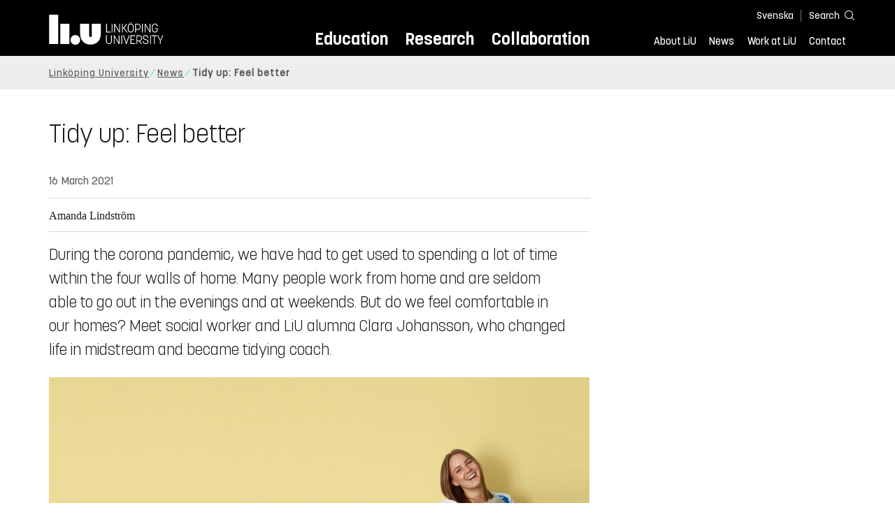

--- FILE ---
content_type: text/html; charset=utf-8
request_url: https://liu.se/en/news-item/rensa-for-battre-trivsel
body_size: 30036
content:

<!DOCTYPE HTML>
<html lang="en">
<head data-itemurl="https://liu.se/en/news-item/rensa-for-battre-trivsel" >
    
    <meta charset="utf-8">
    <meta http-equiv="X-UA-Compatible" content="IE=edge">
    <meta name="viewport" content="width=device-width, initial-scale=1">
    <link rel="icon" href="/favicon.ico">

    <link rel="stylesheet" type="text/css" href="/dist/global/styles/style.min.css?v=20251216145037">
    <link rel="stylesheet" type="text/css" href="/dist/global/styles/cookieconsent-v3.0.0-min.css">
    <link rel="stylesheet" href="https://mfstatic.com/css/mediaflowplayer.min.css" />
    <link rel="preload" href="/dist/global/images/ajax-loader.gif" as="image">
    <link rel="preload" href="/dist/global/fonts/fontawesome/fa-solid-900.woff2?v=6.1.2" as="font" type="font/woff" crossOrigin="anonymous" />
    <link rel="preload" href="/dist/global/fonts/fontawesome/fa-brands-400.woff2?v=6.1.2" as="font" type="font/woff" crossOrigin="anonymous" />
    <link rel="preload" href="/dist/global/fonts/korolevliu/korolevliu_light-webfont.woff2" as="font" type="font/woff2" crossOrigin="anonymous" />
    <link rel="preload" href="/dist/global/fonts/korolevliu/korolevliu_bold-webfont.woff2" as="font" type="font/woff2" crossOrigin="anonymous" />
    <link rel="preload" href="/dist/global/fonts/black-tie/regular/blacktie-regular-webfont.woff2?v=1.0.0" as="font" type="font/woff2" crossOrigin="anonymous" />
    <link rel="preload" href="/dist/global/fonts/korolevliu/korolevliu_medium-webfont.woff2" as="font" type="font/woff2" crossOrigin="anonymous" />
    <link rel="canonical" href="https://liu.se/en/news-item/rensa-for-battre-trivsel" />
    <script src="https://mfstatic.com/js/mediaflowplayer.min.js" crossorigin="anonymous"></script>

            <meta property="og:url" content="https://liu.se/en/news-item/rensa-for-battre-trivsel" />
        <meta property="og:type" content="article" />
        <meta property="og:title" content="Tidy up: Feel better" />
        <meta property="og:description" content="During the corona pandemic, we have had to get used to spending a lot of time within the four walls of home. But do we feel comfortable in our homes? Social worker and LiU alumna Clara Johansson changed her life in midstream and became tidying coach." />
        <meta property="og:image" content="https://liu.se/dfsmedia/dd35e243dfb7406993c1815aaf88a675/45263-50065/rensningscoach-clara-johansson-2021-2?as=1&amp;w=640&amp;h=360&amp;cr=1&amp;crw=640&amp;crh=360&amp;bc=%23ffffff" />
        <title>Tidy up: Feel better - Link&#246;ping University</title>
        <meta name="description" content="During the corona pandemic, we have had to get used to spending a lot of time within the four walls of home. But do we feel comfortable in our homes? Social worker and LiU alumna Clara Johansson changed her life in midstream and became tidying coach." />
        <meta name="robots" content="follow, index" />
            <link rel="alternate" href="https://liu.se/en/news-item/rensa-for-battre-trivsel" hreflang="en" />
            <link rel="alternate" href="https://liu.se/nyhet/rensa-for-battre-trivsel" hreflang="sv-SE" />


    <link rel="preload" href="/dist/global/images/logo-main.svg" as="image">

<!-- Our used-to-be-inline-script -->
<script src="https://liu.se/mall20/script/site-liu.js" type="text/plain" data-category="analytics" async></script>
<!-- plausible -->
<script src="https://webstatistics.liu.se/js/script.js" type="text/plain" data-category="analytics" defer data-domain="liu.se"></script>

<!-- RSS US#36359 -->
<link rel="alternate" href="https://liu.se/rss/liu-jobs-sv.rss" type="application/rss+xml" title="Lediga jobb" />
<link rel="alternate" href="https://liu.se/rss/liu-jobs-en.rss" type="application/rss+xml" title="Vacancies" />
    <noscript><link rel="stylesheet" type="text/css" href="/dist/global/styles/noscript.min.css?v=20251216145037"></noscript>
</head>
<body class="newspage ">




<header class="site-header
        
        "
        data-component="header">
    <button id="skip-link" class="primary skip-link">To content</button>

    <div class="site-header__global js-site-header">
        
        <div class="site-header-outer">
            <div class="site-header__top-nav-section">
                <!--Search-->
                <div class="language-and-search">
                    <div class="language-chooser">
                                 <ul>
             <li class="nav__item" lang="sv-SE">
                 <a class="nav__link language-name" href="https://liu.se/nyhet/rensa-for-battre-trivsel">
                     Svenska
                 </a>
             </li>
         </ul>

                    </div>
                    <button class="button site-header__toggle-button search-symbol open-search-field" tabindex="0"
                            aria-expanded="false" aria-hidden="false" aria-controls="top-area-searchfield"
                            aria-label="Search">
                        <span class="search-label">Search</span>
                    </button>
                </div>
                
    <div class="search--header" data-component="search-suggestions" aria-hidden="true">
        <div class="search-content">
            <form class="search-form"
                  role="search" method="get"
                  action="/en/search"
                  data-searchurl="/en/search"
                  data-completer="/api/search/SearchSuggestions"
                  data-service="/api/search/SearchSuggestions">
                <label class="search__label" for="top-area-searchfield">Search on liu.se</label>
                <input class="search__input search-suggestion-input" id="top-area-searchfield" name="q" type="text"
                       placeholder="Search on liu.se" autocomplete="off" data-suggestion=".search--header" />

                <button class="search__c2a--submit" type="submit" value="Search" aria-label="Search"></button>
            </form>
            <button class="close-searchfield hide-when-no-javascript" aria-label="Close search box"></button>
        </div>
        <div class="search--header--suggestions search-suggestion" aria-live="polite"></div>
    </div>

                <button class="hide-when-no-javascript hamburger js-toggle-sidepanel" id="header-button-menu"
                        aria-expanded="false" aria-controls="site-side-panel" tabindex="0"
                        aria-label="Menu">
                    <span class="line"></span>
                    <span class="line"></span>
                    <span class="line"></span>
                    <span class="hidden-label">Menu</span>
                </button>
                
        <!--PrimaryNavigationMenu -->
        <nav class="nav nav--main" aria-label="Main Menu">
            <ul>
                    <li class="nav__item">
                        <a class="nav__link " href="https://liu.se/en/education">Education</a>
                        <span class="expander"></span>
                    </li>
                    <li class="nav__item">
                        <a class="nav__link " href="https://liu.se/en/research">Research</a>
                        <span class="expander"></span>
                    </li>
                    <li class="nav__item">
                        <a class="nav__link " href="https://liu.se/en/collaboration">Collaboration</a>
                        <span class="expander"></span>
                    </li>
            </ul>
        </nav>

                <a href="https://liu.se/en" class="logo--top" title="Home">
                    <span class="sr-only">Home</span>
                </a>
                        <!--PrimaryServiceMenu -->
        <nav class="nav nav--extra" aria-label="Utility Menu">
            <ul>
                <li class="nav__item">
                    <a class="nav__link  " href="https://liu.se/en/about-liu">About LiU</a>
                    <span class="expander"></span>
                </li>
                <li class="nav__item">
                    <a class="nav__link  " href="https://liu.se/en/news">News</a>
                    <span class="expander"></span>
                </li>
                <li class="nav__item">
                    <a class="nav__link  " href="https://liu.se/en/work-at-liu">Work at LiU</a>
                    <span class="expander"></span>
                </li>
                <li class="nav__item">
                    <a class="nav__link  " href="https://liu.se/en/contact-liu">Contact</a>
                    <span class="expander"></span>
                </li>
            </ul>
        </nav>


            </div>
            <!-- Secondary -->
            
                <aside class="aside-header js-aside-header" id="site-side-panel"
           tabindex="-1" aria-hidden="true">
        <nav aria-label="Side menu">
                <ul class="nav-list nav-list language-chooser">
                    <li>
                        <a href="https://liu.se/nyhet/rensa-for-battre-trivsel" class="nav__item__divided">
                            <div class="text">Svenska</div>
                            <div class="button nav__link bt-long-arrow-right"></div>
                        </a>
                    </li>
                </ul>
                            <ul class="nav-list nav-list--big nav-list--accordion">
                        <li class="  " aria-expanded="false" data-component="accordion">
                            <div class="nav__item__divided ">
                                    <a class="" href="https://liu.se/en/education">Education</a>
                                                                    <button class="nav__link--col-trigger nav__link hide-when-no-javascript
                                            js-accordion-head "
                                            aria-expanded="false"
                                            aria-controls="141fd08b-ce87-491c-993f-b610334987c1"
                                            aria-label=""></button>
                            </div>
                                <ul id="141fd08b-ce87-491c-993f-b610334987c1" class="nav-list nav-list--small toggle-content"
                                    aria-hidden="true">
                                        <li>
                                                <a class="" href="https://liu.se/en/education/why-liu">Why LiU</a>
                                                                                    </li>
                                        <li>
                                                <a class="" href="https://liu.se/en/education/essentials">Essentials</a>
                                                                                    </li>
                                        <li>
                                                <a class="" href="https://liu.se/en/education/student-life">Student life</a>
                                                                                    </li>
                                        <li>
                                                <a class="" href="https://liu.se/en/education/admitted">Admitted</a>
                                                                                    </li>
                                        <li>
                                                <a class="" href="https://liu.se/en/education/career">After graduation</a>
                                                                                    </li>
                                        <li>
                                                <a class="" href="https://liu.se/en/education/contact">Contact</a>
                                                                                    </li>
                                </ul>
                        </li>
                        <li class="  " aria-expanded="false" data-component="accordion">
                            <div class="nav__item__divided ">
                                    <a class="" href="https://liu.se/en/research">Research</a>
                                                                    <button class="nav__link--col-trigger nav__link hide-when-no-javascript
                                            js-accordion-head "
                                            aria-expanded="false"
                                            aria-controls="952ef407-3e3f-4ab0-920b-9298107858ee"
                                            aria-label=""></button>
                            </div>
                                <ul id="952ef407-3e3f-4ab0-920b-9298107858ee" class="nav-list nav-list--small toggle-content"
                                    aria-hidden="true">
                                        <li>
                                                <a class="" href="https://liu.se/en/research/doctoral-studies">Doctoral studies</a>
                                                                                    </li>
                                        <li>
                                                <a class="" href="https://liu.se/en/research/disputations">Public disputations</a>
                                                                                    </li>
                                        <li>
                                                <a class="" href="https://liu.se/en/research/research-conditions">Research conditions</a>
                                                                                    </li>
                                        <li>
                                                <a class="" href="https://liu.se/en/research/publications">Publications</a>
                                                                                    </li>
                                        <li>
                                                <a class="" href="https://liu.se/en/research/contact-us">Contact</a>
                                                                                    </li>
                                </ul>
                        </li>
                        <li class="  " aria-expanded="false" data-component="accordion">
                            <div class="nav__item__divided ">
                                    <a class="" href="https://liu.se/en/collaboration">Collaboration</a>
                                                                    <button class="nav__link--col-trigger nav__link hide-when-no-javascript
                                            js-accordion-head "
                                            aria-expanded="false"
                                            aria-controls="6cfe94c9-a1ab-443f-ad75-e922cb4b8c9c"
                                            aria-label=""></button>
                            </div>
                                <ul id="6cfe94c9-a1ab-443f-ad75-e922cb4b8c9c" class="nav-list nav-list--small toggle-content"
                                    aria-hidden="true">
                                        <li>
                                                <a class="" href="https://liu.se/en/collaboration/international-collaboration">International collaboration</a>
                                                                                    </li>
                                        <li>
                                                <a class="" href="https://liu.se/en/collaboration/eciu">ECIU Network</a>
                                                                                    </li>
                                        <li>
                                                <a class="" href="https://liu.se/en/collaboration/alumni">Alumni</a>
                                                                                    </li>
                                        <li>
                                                <a class="" href="https://liu.se/en/collaboration/support-liu">Support LiU</a>
                                                                                    </li>
                                </ul>
                        </li>
                        <li class="  " aria-expanded="false" data-component="accordion">
                            <div class="nav__item__divided ">
                                    <a class="" href="https://liu.se/en/about-liu">About LiU</a>
                                                                    <button class="nav__link--col-trigger nav__link hide-when-no-javascript
                                            js-accordion-head "
                                            aria-expanded="false"
                                            aria-controls="136b7851-edf1-4fbd-b690-692b8241bd1e"
                                            aria-label=""></button>
                            </div>
                                <ul id="136b7851-edf1-4fbd-b690-692b8241bd1e" class="nav-list nav-list--small toggle-content"
                                    aria-hidden="true">
                                        <li>
                                                <a class="" href="https://liu.se/en/about-liu/organisation">Organisation</a>
                                                                                    </li>
                                        <li>
                                                <a class="" href="https://liu.se/en/about-liu/vision-and-strategy">Vision and strategy</a>
                                                                                    </li>
                                        <li>
                                                <a class="" href="https://liu.se/en/about-liu/always-an-innovator">Always an innovator</a>
                                                                                    </li>
                                        <li>
                                                <a class="" href="https://liu.se/en/about-liu/environment-and-sustainability">Environment and sustainability</a>
                                                                                    </li>
                                        <li>
                                                <a class="" href="https://liu.se/en/about-liu/campus-development">Campus Development</a>
                                                                                    </li>
                                        <li>
                                                <a class="" href="https://liu.se/en/about-liu/quality">Quality assurance</a>
                                                                                    </li>
                                </ul>
                        </li>
                        <li class="  " aria-expanded="false" data-component="accordion">
                            <div class="nav__item__divided ">
                                    <a class="" href="https://liu.se/en/news">News</a>
                                                                    <button class="nav__link--col-trigger nav__link hide-when-no-javascript
                                            js-accordion-head "
                                            aria-expanded="false"
                                            aria-controls="d452950e-9b95-4f08-97da-e86f5eed28e7"
                                            aria-label=""></button>
                            </div>
                                <ul id="d452950e-9b95-4f08-97da-e86f5eed28e7" class="nav-list nav-list--small toggle-content"
                                    aria-hidden="true">
                                        <li>
                                                <a class="" href="https://liu.se/en/news/calendar">Calendar</a>
                                                                                    </li>
                                        <li>
                                                <a class="" href="https://liu.se/en/news/archive">Archive</a>
                                                                                    </li>
                                        <li>
                                                <a class="" href="https://liu.se/en/news/press-contacts">Press Contacts</a>
                                                                                    </li>
                                </ul>
                        </li>
                        <li class="  " aria-expanded="false" data-component="accordion">
                            <div class="nav__item__divided ">
                                    <a class="" href="https://liu.se/en/work-at-liu">Work at LiU</a>
                                                                    <button class="nav__link--col-trigger nav__link hide-when-no-javascript
                                            js-accordion-head "
                                            aria-expanded="false"
                                            aria-controls="07836013-7234-4f9c-b9e1-bea5c98f35d9"
                                            aria-label=""></button>
                            </div>
                                <ul id="07836013-7234-4f9c-b9e1-bea5c98f35d9" class="nav-list nav-list--small toggle-content"
                                    aria-hidden="true">
                                        <li>
                                                <a class="" href="https://liu.se/en/work-at-liu/vacancies">Vacancies</a>
                                                                                    </li>
                                        <li>
                                                <a class="" href="https://liu.se/en/work-at-liu/help-for-applicants">Help for applicants</a>
                                                                                    </li>
                                        <li>
                                                <a class="" href="https://liu.se/en/work-at-liu/employee-benefits">Employee benefits</a>
                                                                                    </li>
                                        <li>
                                                <a class="" href="https://liu.se/en/work-at-liu/get-to-know-us">Get to know us</a>
                                                                                    </li>
                                        <li>
                                                <a class="" href="https://liu.se/en/work-at-liu/new-at-liu">New at LiU</a>
                                                                                    </li>
                                        <li>
                                                <a class="" href="https://liu.se/en/work-at-liu/contact">Contact us</a>
                                                                                    </li>
                                </ul>
                        </li>
                        <li class="  " aria-expanded="false" data-component="accordion">
                            <div class="nav__item__divided ">
                                    <a class="" href="https://liu.se/en/contact-liu">Contact</a>
                                                                    <button class="nav__link--col-trigger nav__link hide-when-no-javascript
                                            js-accordion-head "
                                            aria-expanded="false"
                                            aria-controls="55502558-b064-4cab-b9e9-93b6a558b67f"
                                            aria-label=""></button>
                            </div>
                                <ul id="55502558-b064-4cab-b9e9-93b6a558b67f" class="nav-list nav-list--small toggle-content"
                                    aria-hidden="true">
                                        <li>
                                                <a class="" href="https://liu.se/en/contact-liu/information-about-liu">Information about LiU</a>
                                                                                    </li>
                                        <li>
                                                <a class="" href="https://liu.se/en/contact-liu/emergencies-and-safety">Emergencies and safety</a>
                                                                                    </li>
                                        <li>
                                                <a class="" href="https://liu.se/en/contact-liu/whistleblower-procedures">Whistleblower procedures</a>
                                                                                    </li>
                                </ul>
                        </li>
                    <li class="bottom-close-button js-toggle-sidepanel">
                        <div class="nav__item__divided">
                            <span>
                                
                            </span>
                        </div>
                    </li>
                </ul>
        </nav>
    </aside>

        </div>
    </div>
</header>



    <nav class="breadcrumb-navigation" aria-label="Breadcrumb trail">
        <div class="breadcrumb-navigation-content">
            <ul>

                    <li class="breadcrumb-item   ">
                                <a class="breadcrumb-link" href="https://liu.se/en">Link&#246;ping University</a>
                    </li>
                    <li class="breadcrumb-item  compressedBreadcrumb parent">
                                <a class="breadcrumb-link" href="https://liu.se/en/news">News</a>
                    </li>
                    <li class="breadcrumb-item breadcrumb-item-active  ">
                                <span class="breadcrumb-item">Tidy up: Feel better</span>
                    </li>
            </ul>
        </div>
    </nav>

<main class="site-block ">
        <div class="main-container news-main-container">
        <header class="page-header">
            <h1 class="title">
                Tidy up: Feel better
            </h1>
        </header>
        <div class="liucolumns col6633">
                <section class="introduction-text liucol66">
                    <header class="publication-info">
                        <p class="date">16 March 2021</p>

                            <div class="metadata">
                                <div class="byline">
                                    Amanda Lindstr&#246;m
                                </div>
                            </div>
                    </header>
                    <p class="ingress">
                        During the corona pandemic, we have had to get used to spending a lot of time within the four walls of home. Many people work from home and are seldom able to go out in the evenings and at weekends. But do we feel comfortable in our homes? Meet social worker and LiU alumna Clara Johansson, who changed life in midstream and became tidying coach.
                    </p>
                    

    <figure class="media-container" data-media-type="image"
            data-format-options="News" data-image-data="" id="media-container-281fa243-8e8e-4abf-a389-bd4857855858">
        <div class="picture-and-photographer">
            <div class="mf-player" id="mplayer_01c70658707f4cba8c71e19137947114"></div>
            
            <picture>
                
                    <source type="image/webp" srcset="/dfsmedia/dd35e243dfb7406993c1815aaf88a675/45263-50065/rensningscoach-clara-johansson-2021-2">
<img src="/dfsmedia/dd35e243dfb7406993c1815aaf88a675/45263-50065/rensningscoach-clara-johansson-2021-2" class="" alt="">            </picture>

                <span class="bt-camera photographer">
                    <span class="sr-only">Photographer: </span>
                    Ebba Lilliestr&#246;m
                </span>
        </div>

    </figure>





                    <div class="text-content " data-component="textfade">
                        <div class="fade-out-content" >
                            <p>Our homes affect our well-being. This became clear to Clara Johansson when visiting clients in their homes as a social worker. She decided to trust her conviction that we can fare better in well thought-out homes. Today, she helps people to tidy up at home and understand themselves and their behaviour.</p>
<p>&ldquo;By far the best thing about my job is seeing people let go of things that have been keeping them back or causing them discomfort, and open themselves for a new life&rdquo;, says Clara Johansson.</p>
<p>She graduated as a social worker from Link&ouml;ping University and is passionate about people and their homes. She has combined her two passions since 2018 in the SolClara company, which helps people tidy up and organise their homes.</p>
<p>She felt it was natural to start her own business. She visited many homes during her five years as a social worker, and realised the significance of our homes for our well-being.</p>
<p>&ldquo;I talked to a lot of people about how they were faring at home, and it became clear that many of them were not doing well. I know that it&rsquo;s possible to make changes to improve well-being at home. I was itching to get going. I wanted to do something.&rdquo;<span class="inserted image-size-sm pull-right"><img alt="" src="/dfsmedia/dd35e243dfb7406993c1815aaf88a675/45264-50063/rensningscoach-clara-johansson-2021-3" /><span class="photographed-by"><span style="display: block;" class="image-photographer"><span class="bt bt-camera" title="Photo credit"></span><span class="hide"> Photo credit</span> Emi Svedberg</span></span></span></p>
<h2>Creating order that persists</h2>
<p>She decided to go for it, and travelled to London to take courses as a KonMari consultant. The KonMari method, developed by organisation expert Marie Kondo, focusses on creating order that persists. The core is a clearing process in which everything a person owns is cleared away. The only items retained are those that give good vibrations.</p>
<p>&ldquo;You don&rsquo;t just do one room at a time, but take the whole home at once. Both the clearing out and the organisation process are done in categories, and items of the same sort are to be given the same home.&rdquo;</p>
<h2>The psychological aspect</h2>
<p>Clara Johansson has really got hold of the clearing process. But as time has passed, she has come to focus more intensively on the psychological aspect. As a social worker, she is interested in people and what causes them to feel good or otherwise &ndash; what causes various behaviours.</p>
<p>&ldquo;The well-being of people, the connections between a person and their home, and the emotional ties we have to our possessions are what I focus on. When we examine in depth why we hold onto things and what it is that causes us to feel off kilter at home, well, then we can create a sustainable home in which we thrive&rdquo;, she says.  </p>
<p>Our homes are often not suited to the life we are living.</p>
<div>&ldquo;Many people live in the past and hold tightly onto things from there. People don&rsquo;t get rid of things that belong to a previous life. They see their possessions and are reminded of who they no longer are, or what they no longer have&rdquo;, says Clara Johansson.</div>

<div>But it&rsquo;s also common to save for the future, for the summer cottage you&rsquo;re planning to buy sometime, of the course in golfing you&rsquo;re going to take.</div>

<div>&ldquo;The more your home matches the life you&rsquo;re living <em>now</em>, and the person you are <em>now</em>, the more energy and less excess you&rsquo;ll have.&rdquo;</div>
<h2>Meeting people</h2>
<div>Her work as tidying coach brings Clara Johansson into contact with many different types of people. Her role is to motivate her customers to change. She sets up schedules, and also helps with the practical tidying process.</div>

<div>Many people experience this as an energy drain in which memories and ancient emotions rise to the surface. It becomes important to have skills in how to encounter people.</div>
<p> </p>
<blockquote class="module mod-richtextquote">I learned a lot during my education as social worker that I use in my role today.</blockquote>
<p class="module mod-richtextquote"> </p>
<div>&ldquo;I learned a lot during my education as social worker that I use in my role today. I am used to meeting different types of people, and I&rsquo;ve learnt to understand the background of various behaviours. I&rsquo;m also good at meeting and talking to people. One thing I also try to practise is to turn everything inside out and see things from different perspectives.&rdquo;<span class="inserted image-size-sm pull-right"><img alt="" src="/dfsmedia/dd35e243dfb7406993c1815aaf88a675/45262-50063/rensningscoach-clara-johansson-2021-1" /><span class="photographed-by"><span style="display: block;" class="image-photographer"><span class="bt bt-camera" title="Photo credit"></span><span class="hide"> Photo credit</span> Emi Svedberg</span></span></span></div>
<h2>Increased knowledge about home and health</h2>
<div>In recent years, ideas of tidying and organising have got wind in their sails. More people have started to think about their patterns of consumption, and their impact on the home, wallet and environment. &ldquo;Sustainability has become a buzzword&rdquo;, Clara Johansson points out.</div>

<div>She hopes in the future to write a follow-up to her book <em>Rensa, organisera och inred &ndash; F&ouml;r ett liv i balans och harmoni</em>. And she hopes that the connections between the home and our well-being will gain ever greater focus, in particular within the social services. </div>

<div>&ldquo;I&rsquo;d like to work more with these questions. I loved my job as social worker, but now I can combine my two passions and get to focus on increasing knowledge about the links between home and health.&rdquo;</div>
<p> </p>
<p><em>Translation by George Farrants.</em></p>
                        </div>
                    </div>
                    
                </section>
            <aside class="aside-container liucol33">
                <div>
                </div>
            </aside>
        </div>
    </div>
    <div class="blocks">
                <!-- Empty block: Contact -->
        <!-- Empty block: Related content -->
        <!-- Empty block: Related content -->
        <section class="block 
                 is-collapsible"
                 id="r-46db3d705909480188b69ac9d73e0245" data-component="modules"
                 data-show-content=""
                 data-hide-content=""
                 >
                <h2 id="h-latest-news-from-liu" class="block__title js-toggle-title">
                    <span class="title">
                        Latest news from LiU 
                    </span>
                    <i class="bt bt-plus" role="img" aria-label=""></i>
                </h2>
            <div class="block__content">
                                <section class="mod-teaser teaser-small-container clearfix" data-component="teaser-container">


                    <div class="liucolumns flex-wrap ">
                        

    <section class="js-teaser mod-teaser--small teaser__column liucol33">
        <a  class="teaser__content box--white" href="https://liu.se/en/news-item/i-amerikanska-poeters-sallskap" target="_top">

                <figure class="teaser__figure">
                    <picture>
                        <source type="image/webp" srcset="https://static.liu.se/mf/11391811_n_0_560_37_352_560_420_640_3rtviszg.webp">
                        <img src="" class="teaser__image" alt="En kvinna sitter vid ett skrivbord och läser en bok.">

                    </picture>
                </figure>

            <div class="teaser__text">

                <h3 class="pseudo-h3">
                American poets society
                </h3>
                    <p>Literary scholar Elin K&#228;ck is probably the only person who has done her work experience programme with a poet. She enjoys spending her summers in various archives and has recently presented her research on American poets’ travels in Europe.</p>

            </div>
        </a>
    </section>
    <section class="js-teaser mod-teaser--small teaser__column liucol33">
        <a  class="teaser__content box--white" href="https://liu.se/en/news-item/politisk-polarisering-hinder-for-mer-hallbara-transporter" target="_top">

                <figure class="teaser__figure">
                    <picture>
                        <source type="image/webp" srcset="https://static.liu.se/mf/11007241_n_0_560_0_315_560_315_640_mmgl6yta.webp">
                        <img src="" class="teaser__image" alt="En kvinna sitter i snön med en handväska.">

                    </picture>
                </figure>

            <div class="teaser__text">

                <h3 class="pseudo-h3">
                Political polarisation blocks more sustainable transport
                </h3>
                    <p>Trains and planes have become part of our polarised social climate one is often set against the the other. This political gridlock hinders progress towards a more sustainable transport system. This is the conclusion of a doctoral thesis at LiU.</p>

            </div>
        </a>
    </section>
    <section class="js-teaser mod-teaser--small teaser__column liucol33">
        <a  class="teaser__content box--white" href="https://liu.se/en/news-item/digitala-tjanster-kan-oka-utanforskap-i-utsatta-omraden" target="_top">

                <figure class="teaser__figure">
                    <picture>
                        <source type="image/webp" srcset="https://static.liu.se/mf/11007677_n_0_466_42_304_466_700_640_vvi5f7cx.webp">
                        <img src="" class="teaser__image" alt="En man står framför en byggnad.">

                    </picture>
                </figure>

            <div class="teaser__text">

                <h3 class="pseudo-h3">
                Digital services can increase exclusion
                </h3>
                    <p>When public agencies introduce digital services, one goal is to improve accessibility for citizens. But for residents in disadvantaged neighbourhoods, this may create new barriers to integration. This is shown in a doctoral thesis from LiU.</p>

            </div>
        </a>
    </section>
    <section class="js-teaser mod-teaser--small teaser__column liucol33  hidden">
        <a  class="teaser__content box--white" href="https://liu.se/en/news-item/elmotorer-forandrar-hydrauliken" target="_top">

                <figure class="teaser__figure">
                    <picture>
                        <source type="image/webp" srcset="https://static.liu.se/mf/11175712_n_0_560_0_315_560_315_640_fui6j5tp.webp">
                        <img loading="lazy" src="" class="teaser__image" alt="Manlig forskare i labbmiljö.">

                    </picture>
                </figure>

            <div class="teaser__text">

                <h3 class="pseudo-h3">
                Electric motors are transforming hydraulics
                </h3>
                    <p>Electrifying hydraulics on, for example, an excavator can significantly improve efficiency. However, it requires major technical changes. Electric machines have different characteristics compared to combustion engines.</p>

            </div>
        </a>
    </section>
    <section class="js-teaser mod-teaser--small teaser__column liucol33  hidden">
        <a  class="teaser__content box--white" href="https://liu.se/en/news-item/tomorrows-urban-planners-solve-real-challenges" target="_top">

                <figure class="teaser__figure">
                    <picture>
                        <source type="image/webp" srcset="/dfsmedia/dd35e243dfb7406993c1815aaf88a675/121686-50118/tema-t-living-lab-sept-2025-tk-img-0867">
                        <img loading="lazy" src="" class="teaser__image" alt="A man is standing outdoors on a bridge, speaking to several people.">

                    </picture>
                </figure>

            <div class="teaser__text">

                <h3 class="pseudo-h3">
                Tomorrow’s urban planners solve real challenges
                </h3>
                    <p>Students on master’s programme in Strategic Urban and Regional Planning do more than study how cities develop. They step straight into reality. By working on real cases in Norrk&#246;ping, their ideas could help shape the city’s future.</p>

            </div>
        </a>
    </section>
    <section class="js-teaser mod-teaser--small teaser__column liucol33  hidden">
        <a  class="teaser__content box--white" href="https://liu.se/en/news-item/roadmap-to-strengthen-lius-role-in-europe" target="_top">

                <figure class="teaser__figure">
                    <picture>
                        <source type="image/webp" srcset="https://static.liu.se/mf/8220363_n_0_560_29_344_559_373_640_ozt3whes.webp">
                        <img loading="lazy" src="" class="teaser__image" alt="EU-flagga">

                    </picture>
                </figure>

            <div class="teaser__text">

                <h3 class="pseudo-h3">
                Roadmap to strengthen LiU:s role in Europe
                </h3>
                    <p>LiU is increasing international presence by launching the Roadmap to Europe initiative. The aim is to deepen the university’s collaboration within Europe so as to strengthen education, research and collaboration with various stakeholders.</p>

            </div>
        </a>
    </section>
    <section class="js-teaser mod-teaser--small teaser__column liucol33  hidden">
        <a  class="teaser__content box--white" href="https://liu.se/en/news-item/ai-system-ska-skyddas-mot-cyberattacker-i-nationell-satsning" target="_top">

                <figure class="teaser__figure">
                    <picture>
                        <source type="image/webp" srcset="https://static.liu.se/mf/8934610_n_0_560_40_355_560_373_640_wnwvnvxm.webp">
                        <img loading="lazy" src="" class="teaser__image" alt="Porträtt av Fredrik Heintz som sitter i en trappa">

                    </picture>
                </figure>

            <div class="teaser__text">

                <h3 class="pseudo-h3">
                National initiative to protect AI systems from cyberattacks
                </h3>
                    <p>LiU will host a new national centre aimed at developing resilient AI systems. The funding of SEK 60 million comes from the Swedish Foundation for Strategic Research and its director will be LiU Professor Fredrik Heintz.</p>

            </div>
        </a>
    </section>
    <section class="js-teaser mod-teaser--small teaser__column liucol33  hidden">
        <a  class="teaser__content box--white" href="https://liu.se/en/news-item/40-miljoner-fran-vetenskapsradet-till-klinisk-behandlingsforskning" target="_top">

                <figure class="teaser__figure">
                    <picture>
                        <source type="image/webp" srcset="https://static.liu.se/mf/10944024_n_0_560_29_344_559_373_640_uhf79qjg.webp">
                        <img loading="lazy" src="" class="teaser__image" alt="A snowy path with a building in the background.">

                    </picture>
                </figure>

            <div class="teaser__text">

                <h3 class="pseudo-h3">
                SEK 40 million from the Swedish Research Council for clinical therapy research
                </h3>
                    <p>A reduction in infection risks during hip replacement surgery and improved care for people with opioid dependence can lead to safer surgery and more effective addiction therapy.</p>

            </div>
        </a>
    </section>
    <section class="js-teaser mod-teaser--small teaser__column liucol33  hidden">
        <a  class="teaser__content box--white" href="https://liu.se/en/news-item/persecuted-scholars-gain-protection-at-liu-" target="_top">

                <figure class="teaser__figure">
                    <picture>
                        <source type="image/webp" srcset="https://static.liu.se/mf/11005503_n_0_560_29_344_559_373_640_vozpu3nt.webp">
                        <img loading="lazy" src="" class="teaser__image" alt="A person walking down a sidewalk in the rain.">

                    </picture>
                </figure>

            <div class="teaser__text">

                <h3 class="pseudo-h3">
                Persecuted scholars gain protection at LiU
                </h3>
                    <p>Researchers are being targeted in many countries around the world.&#160;Through the organisation Scholars at Risk (SAR), LiU is helping to protect some of these researchers.</p>

            </div>
        </a>
    </section>
    <section class="js-teaser mod-teaser--small teaser__column liucol33  hidden">
        <a  class="teaser__content box--white" href="https://liu.se/en/news-item/elektroder-som-skapas-med-ljus" target="_top">

                <figure class="teaser__figure">
                    <picture>
                        <source type="image/webp" srcset="https://static.liu.se/mf/10885064_n_0_560_29_344_560_373_640_nbapyaz4.webp">
                        <img loading="lazy" src="" class="teaser__image" alt="A man in a lab coat holding a tube of blue liquid.">

                    </picture>
                </figure>

            <div class="teaser__text">

                <h3 class="pseudo-h3">
                Electrodes created using light
                </h3>
                    <p>Visible light can be used to create electrodes from conductive plastics completely without hazardous chemicals. This is shown in a new study carried out by researchers at Link&#246;ping and Lund universities.</p>

            </div>
        </a>
    </section>
    <section class="js-teaser mod-teaser--small teaser__column liucol33  hidden">
        <a  class="teaser__content box--white" href="https://liu.se/en/news-item/greater-risk-that-the-political-right-falls-for-conspiracy-theories" target="_top">

                <figure class="teaser__figure">
                    <picture>
                        <source type="image/webp" srcset="https://static.liu.se/mf/10890798_n_0_560_57_372_560_372_640_kh7s13pk.webp">
                        <img loading="lazy" src="" class="teaser__image" alt="Ryggtavlan på en man.">

                    </picture>
                </figure>

            <div class="teaser__text">

                <h3 class="pseudo-h3">
                Greater risk that the political right falls for conspiracy theories
                </h3>
                    <p>People who lean politically to the right are more likely to fall for conspiracy theories. But regardless of ideology, we tend to accept political claims that align with our own beliefs. This is shown in a doctoral thesis from LiU.</p>

            </div>
        </a>
    </section>
    <section class="js-teaser mod-teaser--small teaser__column liucol33  hidden">
        <a  class="teaser__content box--white" href="https://liu.se/en/news-item/konstgras-i-nordiskt-klimat-en-fraga-om-hallbarhet" target="_top">

                <figure class="teaser__figure">
                    <picture>
                        <source type="image/webp" srcset="https://static.liu.se/mf/10852413_n_1_560_51_365_559_373_640_jiqyup1s.webp">
                        <img loading="lazy" src="" class="teaser__image" alt="A man kneeling down on a field holding a grass mat.">

                    </picture>
                </figure>

            <div class="teaser__text">

                <h3 class="pseudo-h3">
                Artificial turf in the Nordic climate – a question of sustainability
                </h3>
                    <p>Artificial turf football pitches are better than natural turf from a sustainability perspective – with some reservations. This is demonstrated by researchers at LiUy in a new study using life cycle analyses.</p>

            </div>
        </a>
    </section>
    <section class="js-teaser mod-teaser--small teaser__column liucol33  hidden">
        <a  class="teaser__content box--white" href="https://liu.se/en/news-item/framtidens-vard-borjar-i-din-mobil" target="_top">

                <figure class="teaser__figure">
                    <picture>
                        <source type="image/webp" srcset="/dfsmedia/dd35e243dfb7406993c1815aaf88a675/121869-50118/mobil2-framtidens-vard-mobil-eciu-2025">
                        <img loading="lazy" src="" class="teaser__image" alt="A cell phone hovering over a hand">

                    </picture>
                </figure>

            <div class="teaser__text">

                <h3 class="pseudo-h3">
                The future of healthcare starts in your mobile
                </h3>
                    <p>Imagine your smartphone becoming a diagnostic tool that helps you detect early signs of illness or monitor your health between doctor’s visits. That is the vision behind the ECIU University course “Health in Your Hands”.</p>

            </div>
        </a>
    </section>
    <section class="js-teaser mod-teaser--small teaser__column liucol33  hidden">
        <a  class="teaser__content box--white" href="https://liu.se/en/news-item/25-ar-med-sprak-och-kultur-nigel-musk-var-med-fran-borjan" target="_top">

                <figure class="teaser__figure">
                    <picture>
                        <source type="image/webp" srcset="/dfsmedia/dd35e243dfb7406993c1815aaf88a675/121449-50118/nigel-musk-liu-2025-3250">
                        <img loading="lazy" src="" class="teaser__image" alt="Nigel Musk.">

                    </picture>
                </figure>

            <div class="teaser__text">

                <h3 class="pseudo-h3">
                25 years with Language and Culture – Nigel Musk was there from the start
                </h3>
                    <p>The research environment Language and Culture was established in 2000. Nigel Musk, who left London for Sweden in his youth, has been a part of it from the beginning. Here, he reflects on the development of the environment and the challenges ahead.</p>

            </div>
        </a>
    </section>
    <section class="js-teaser mod-teaser--small teaser__column liucol33  hidden">
        <a  class="teaser__content box--white" href="https://liu.se/en/news-item/battre-vard-av-gravida-och-mammor-i-fokus-for-nytt-forskningscentrum" target="_top">

                <figure class="teaser__figure">
                    <picture>
                        <source type="image/webp" srcset="/dfsmedia/dd35e243dfb7406993c1815aaf88a675/93478-50118/gravid-istock-1497294708">
                        <img loading="lazy" src="" class="teaser__image" alt="Pregnant women in a room.">

                    </picture>
                </figure>

            <div class="teaser__text">

                <h3 class="pseudo-h3">
                Better care of expectant mothers in focus for new research centre
                </h3>
                    <p>It should not matter where in the country a woman gives birth. Nor should her background. A new research centre is therefore being set up, to make the entire care chain for expectant and new mothers more equal and based on their individual needs.</p>

            </div>
        </a>
    </section>
    <section class="js-teaser mod-teaser--small teaser__column liucol33  hidden">
        <a  class="teaser__content box--white" href="https://liu.se/en/news-item/sociologist-by-chance" target="_top">

                <figure class="teaser__figure">
                    <picture>
                        <source type="image/webp" srcset="/dfsmedia/dd35e243dfb7406993c1815aaf88a675/108676-50118/peter-hedstrom-maria-branden-2024-dsc08721-37">
                        <img loading="lazy" src="" class="teaser__image" alt="Professor Maria Brandén.">

                    </picture>
                </figure>

            <div class="teaser__text">

                <h3 class="pseudo-h3">
                Sociologist by chance
                </h3>
                    <p>Sociologist Maria Brand&#233;n studies society from a bird’s eye perspective. As head of the Institute for Analytical Sociology at Link&#246;ping University, she wants to create research that influences important political decisions.</p>

            </div>
        </a>
    </section>
    <section class="js-teaser mod-teaser--small teaser__column liucol33  hidden">
        <a  class="teaser__content box--white" href="https://liu.se/en/news-item/nya-wallenberg-academy-fellows-forskar-pa-6g-och-ai" target="_top">

                <figure class="teaser__figure">
                    <picture>
                        <source type="image/webp" srcset="/dfsmedia/dd35e243dfb7406993c1815aaf88a675/121896-50118/seipp-chen-waf-2025-liu">
                        <img loading="lazy" src="" class="teaser__image" alt="Two portraits.">

                    </picture>
                </figure>

            <div class="teaser__text">

                <h3 class="pseudo-h3">
                New Wallenberg Academy Fellows researching 6G and AI
                </h3>
                    <p>LiU researchers Jendrik Seipp and Zheng Chen have been appointed as new Wallenberg Academy Fellows. The funding gives promising researchers the opportunity to tackle challenging research questions that require a long-term approach.</p>

            </div>
        </a>
    </section>
    <section class="js-teaser mod-teaser--small teaser__column liucol33  hidden">
        <a  class="teaser__content box--white" href="https://liu.se/en/news-item/nytt-forskningscentrum-ska-mota-utmaningen-med-langre-arbetsliv" target="_top">

                <figure class="teaser__figure">
                    <picture>
                        <source type="image/webp" srcset="/dfsmedia/dd35e243dfb7406993c1815aaf88a675/121687-50118/mathilda-bjork-2025-liu-0107">
                        <img loading="lazy" src="" class="teaser__image" alt="Woman looking up from working at her computer.">

                    </picture>
                </figure>

            <div class="teaser__text">

                <h3 class="pseudo-h3">
                New research centre meets challenge of longer working lives
                </h3>
                    <p>More and more people are working later into their lives – but what happens when health fails and this leads to sick leave? A new research centre at LiU is to find solutions for returning to work later in life and for a sustainable working life.</p>

            </div>
        </a>
    </section>
    <section class="js-teaser mod-teaser--small teaser__column liucol33  hidden">
        <a  class="teaser__content box--white" href="https://liu.se/en/news-item/stort-kliv-i-global-hallbarhetsrankning-2026" target="_top">

                <figure class="teaser__figure">
                    <picture>
                        <source type="image/webp" srcset="/dfsmedia/dd35e243dfb7406993c1815aaf88a675/55516-50065/exploranation-infor-invigning-2022-03-21-tb-dsg5927?as=1&amp;w=640&amp;h=360&amp;cr=1&amp;crw=640&amp;crh=360&amp;bc=%23ffffff">
                        <img loading="lazy" src="" class="teaser__image" alt="Inside Wadströms Exploranation Laboratory">

                    </picture>
                </figure>

            <div class="teaser__text">

                <h3 class="pseudo-h3">
                LiU takes a big leap in global sustainability ranking
                </h3>
                    <p>Link&#246;ping University climbs almost 200 places to reach position 156 in the QS World University Rankings: Sustainability2026. The ranking measures how higher education institutions around the world contribute to sustainability.</p>

            </div>
        </a>
    </section>
    <section class="js-teaser mod-teaser--small teaser__column liucol33  hidden">
        <a  class="teaser__content box--white" href="https://liu.se/en/news-item/shape-of-cell-nucleus-influences-success-of-cancer-treatment-" target="_top">

                <figure class="teaser__figure">
                    <picture>
                        <source type="image/webp" srcset="/dfsmedia/dd35e243dfb7406993c1815aaf88a675/113058-50118/kromosomprojekt-lett-av-francisca-lottersberger2025-06-10-tb-z1a9620">
                        <img loading="lazy" src="" class="teaser__image" alt="">

                    </picture>
                </figure>

            <div class="teaser__text">

                <h3 class="pseudo-h3">
                The shape of the cell nucleus influences cancer treatment
                </h3>
                    <p>Cancer cells with a cell nucleus that is easily deformed are more sensitive to drugs that damage DNA, shows a new study. The results may also explain why combining certain cancer drugs can produce the opposite of the intended effect.</p>

            </div>
        </a>
    </section>
    <section class="js-teaser mod-teaser--small teaser__column liucol33  hidden">
        <a  class="teaser__content box--white" href="https://liu.se/en/news-item/liu-forskare-letar-losningar-for-lantbrukets-klimatomstallning" target="_top">

                <figure class="teaser__figure">
                    <picture>
                        <source type="image/webp" srcset="/dfsmedia/dd35e243dfb7406993c1815aaf88a675/121149-50118/kajsa-stina-benulic-2025-dsc05817-14">
                        <img loading="lazy" src="" class="teaser__image" alt="">

                    </picture>
                </figure>

            <div class="teaser__text">

                <h3 class="pseudo-h3">
                LiU researchers are looking for solutions for climate transition in agriculture
                </h3>
                    <p>Changing agriculture to reduce climate and environmental impact can cost money. But farmers wanting to invest and banks who want to lend them money share a problem. In a new project, researchers at LiU want to find solutions.</p>

            </div>
        </a>
    </section>
    <section class="js-teaser mod-teaser--small teaser__column liucol33  hidden">
        <a  class="teaser__content box--white" href="https://liu.se/en/news-item/stora-donationer-till-nydanande-behandling-mot-parkinsons" target="_top">

                <figure class="teaser__figure">
                    <picture>
                        <source type="image/webp" srcset="/dfsmedia/dd35e243dfb7406993c1815aaf88a675/84870-50118/organisk-bioelektronik-2024-04-16-tb-dsc-8823-00-11-42-09-still003">
                        <img loading="lazy" src="" class="teaser__image" alt="A miniature model of a brain made by gel.">

                    </picture>
                </figure>

            <div class="teaser__text">

                <h3 class="pseudo-h3">
                Large donations for innovative treatment for Parkinson’s disease
                </h3>
                    <p>The Promobilia Foundation has donated SEK 30 million to LiU for a research project where organic electronics will be used to treat Parkinson’s disease symptoms. Stiftelsen f&#246;r Parkinsonsforskning at LiU has also donated SEK 5 million to the purpose.</p>

            </div>
        </a>
    </section>
    <section class="js-teaser mod-teaser--small teaser__column liucol33  hidden">
        <a  class="teaser__content box--white" href="https://liu.se/en/news-item/research-on-chickens-can-help-endangered-species" target="_top">

                <figure class="teaser__figure">
                    <picture>
                        <source type="image/webp" srcset="/dfsmedia/dd35e243dfb7406993c1815aaf88a675/117669-50118/honor-2025-liu-img-8486-7">
                        <img loading="lazy" src="" class="teaser__image" alt="Jungle fowl and modern chicken side by side.">

                    </picture>
                </figure>

            <div class="teaser__text">

                <h3 class="pseudo-h3">
                Research on chickens can help endangered species
                </h3>
                    <p>LiU researchers will try to find out whether it is possible to use genetic engineering to “undomesticate” domesticated chickens. This could be a tool for conserving endangered species – and perhaps recreating extinct animals.</p>

            </div>
        </a>
    </section>
    <section class="js-teaser mod-teaser--small teaser__column liucol33  hidden">
        <a  class="teaser__content box--white" href="https://liu.se/en/news-item/nar-solidaritet-satts-pa-prov-lardomar-fran-covid-19-pandemin" target="_top">

                <figure class="teaser__figure">
                    <picture>
                        <source type="image/webp" srcset="/dfsmedia/dd35e243dfb7406993c1815aaf88a675/121385-50118/people-5828891-1920">
                        <img loading="lazy" src="" class="teaser__image" alt="People in a tunnel, a lot of them use mask.">

                    </picture>
                </figure>

            <div class="teaser__text">

                <h3 class="pseudo-h3">
                Solidarity under pressure – lessons from the COVID-19 pandemic
                </h3>
                    <p>FuturISE is an international research project that explores solidarity across generations in times of crisis. Lessons from the COVID-19 pandemic can guide responses to future challenges, such as the climate crisis.</p>

            </div>
        </a>
    </section>
    <section class="js-teaser mod-teaser--small teaser__column liucol33  hidden">
        <a  class="teaser__content box--white" href="https://liu.se/en/news-item/maryam-ramzi-leder-med-hjartat" target="_top">

                <figure class="teaser__figure">
                    <picture>
                        <source type="image/webp" srcset="/dfsmedia/dd35e243dfb7406993c1815aaf88a675/115620-50118/maryam-ramzi-2025-liu-8989">
                        <img loading="lazy" src="" class="teaser__image" alt="Female medical student outside hospital">

                    </picture>
                </figure>

            <div class="teaser__text">

                <h3 class="pseudo-h3">
                Maryam Ramzi leads with her heart
                </h3>
                    <p>Before coming to Sweden at the age of 16, Maryam Ramzi could barely locate it on the map. Today she’s a medical student, research assistant and youth leader – honored by the King for her commitment to research, clinical work and leadership.</p>

            </div>
        </a>
    </section>
    <section class="js-teaser mod-teaser--small teaser__column liucol33  hidden">
        <a  class="teaser__content box--white" href="https://liu.se/en/news-item/over-50-miljoner-fran-vr-till-liu-forskning" target="_top">

                <figure class="teaser__figure">
                    <picture>
                        <source type="image/webp" srcset="/dfsmedia/dd35e243dfb7406993c1815aaf88a675/78497-50065/vinter-campus-norrkoping-strommen-2023-03-13-tb-dsc02182?as=1&amp;w=640&amp;h=360&amp;cr=1&amp;crw=640&amp;crh=360&amp;bc=%23ffffff">
                        <img loading="lazy" src="" class="teaser__image" alt="Campus Norrköping.">

                    </picture>
                </figure>

            <div class="teaser__text">

                <h3 class="pseudo-h3">
                SEK 50 million from the Swedish Research Council to LiU
                </h3>
                    <p>The Swedish Research Council has awarded SEK 50 million to LiU. This is the outcome of six calls for proposals where the allocation of grants was recently decided. The research covers areas such as segregation, youth crime and opioid dependence.</p>

            </div>
        </a>
    </section>
    <section class="js-teaser mod-teaser--small teaser__column liucol33  hidden">
        <a  class="teaser__content box--white" href="https://liu.se/en/news-item/jordbrukets-uppkomst-gav-vissa-skydd-mot-vinterkraksjuka" target="_top">

                <figure class="teaser__figure">
                    <picture>
                        <source type="image/webp" srcset="/dfsmedia/dd35e243dfb7406993c1815aaf88a675/53213-50065/korn-matti-leino-1?as=1&amp;w=640&amp;h=360&amp;cr=1&amp;crw=640&amp;crh=360&amp;bc=%23ffffff">
                        <img loading="lazy" src="" class="teaser__image" alt="Chevalier Barley. ">

                    </picture>
                </figure>

            <div class="teaser__text">

                <h3 class="pseudo-h3">
                Protection against winter vomiting bug spread with arrival of agriculture
                </h3>
                    <p>A genetic variant that protects against stomach virus infections appeared when humans began farming. This is shown by researchers at LiU and Karolinska Institutet, after analysing the genomes of 4,300 ancient individuals and cultivated “mini-guts”.</p>

            </div>
        </a>
    </section>
    <section class="js-teaser mod-teaser--small teaser__column liucol33  hidden">
        <a  class="teaser__content box--white" href="https://liu.se/en/news-item/forskare-vid-liu-vill-gora-cancerbehandling-mer-individanpassad-far-anslag-fran-cancerfonden" target="_top">

                <figure class="teaser__figure">
                    <picture>
                        <source type="image/webp" srcset="/dfsmedia/dd35e243dfb7406993c1815aaf88a675/119058-50118/henrik-green-2022-liu-9743">
                        <img loading="lazy" src="" class="teaser__image" alt="">

                    </picture>
                </figure>

            <div class="teaser__text">

                <h3 class="pseudo-h3">
                Four LiU researchers recieve funding from the Swedish Cancer Society
                </h3>
                    <p>Researchers at LiU share SEK 12 million for new projects to improve treatment and quality of life for cancer patients. One of them is Henrik Green, who studies how genetic differences between patients can affect how they react to cancer treatment.</p>

            </div>
        </a>
    </section>
    <section class="js-teaser mod-teaser--small teaser__column liucol33  hidden">
        <a  class="teaser__content box--white" href="https://liu.se/en/news-item/high-blood-pressure-in-adolescence-a-silent-risk-of-atherosclerosis" target="_top">

                <figure class="teaser__figure">
                    <picture>
                        <source type="image/webp" srcset="/dfsmedia/dd35e243dfb7406993c1815aaf88a675/121349-50118/johner-bildbyraa-ima221737-blodtryck">
                        <img loading="lazy" src="" class="teaser__image" alt="Physician measures a young man's blood pressure.">

                    </picture>
                </figure>

            <div class="teaser__text">

                <h3 class="pseudo-h3">
                High blood pressure in adolescence a silent risk
                </h3>
                    <p>A blood pressure as low as 120/80 mm Hg in adolescence is linked to a higher risk of atherosclerosis in middle age. These findings indicate that high blood pressure early in life plays an important role in the development of coronary artery disease.</p>

            </div>
        </a>
    </section>
    <section class="js-teaser mod-teaser--small teaser__column liucol33  hidden">
        <a  class="teaser__content box--white" href="https://liu.se/en/news-item/unga-forskare-far-miljonstipendier-for-forskning-vid-liu" target="_top">

                <figure class="teaser__figure">
                    <picture>
                        <source type="image/webp" srcset="/dfsmedia/dd35e243dfb7406993c1815aaf88a675/121226-50118/amal-kanzari-2025-liu-img-9479-5">
                        <img loading="lazy" src="" class="teaser__image" alt="Amal Kanzari photographed from below.">

                    </picture>
                </figure>

            <div class="teaser__text">

                <h3 class="pseudo-h3">
                Young researchers receive millions in scholarships
                </h3>
                    <p>Nine young researchers will share almost SEK 18 million from Catharina H&#246;gbom’s and Michael Cocozza’s Foundation for research and culture. The money is to fund research at Link&#246;ping University.</p>

            </div>
        </a>
    </section>
    <section class="js-teaser mod-teaser--small teaser__column liucol33  hidden">
        <a  class="teaser__content box--white" href="https://liu.se/en/news-item/akademi-och-industri-krokar-arm-for-europas-halvledartillverkning" target="_top">

                <figure class="teaser__figure">
                    <picture>
                        <source type="image/webp" srcset="/dfsmedia/dd35e243dfb7406993c1815aaf88a675/121222-50118/urban-forsberg-20251112-2">
                        <img loading="lazy" src="" class="teaser__image" alt="Urban Forsberg.">

                    </picture>
                </figure>

            <div class="teaser__text">

                <h3 class="pseudo-h3">
                Boosting Europe&#39;s semiconductor manufacturing
                </h3>
                    <p>LiU has deepened its research collaboration with the German graphite manufacturer SGL Carbon, with the long-term aim of strengthening European semiconductor manufacturing. Together, they have developed a purpose-built CVD tool on Campus Valla.</p>

            </div>
        </a>
    </section>
    <section class="js-teaser mod-teaser--small teaser__column liucol33  hidden">
        <a  class="teaser__content box--white" href="https://liu.se/en/news-item/from-lab-to-legislation---the-fight-against-new-online-drugs" target="_top">

                <figure class="teaser__figure">
                    <picture>
                        <source type="image/webp" srcset="/dfsmedia/dd35e243dfb7406993c1815aaf88a675/115668-50118/henrik-green-droger-lakemedel-analyser-2025-09-24-tb-z1a5882">
                        <img loading="lazy" src="" class="teaser__image" alt="Man wearing a lab coat holds a test tube containing two green pills.">

                    </picture>
                </figure>

            <div class="teaser__text">

                <h3 class="pseudo-h3">
                From lab to legislation – the fight against new online drugs
                </h3>
                    <p>A new drug on the European market – every week. Professor Henrik Green is using research to help government agencies stop the most dangerous online drugs more quickly.</p>

            </div>
        </a>
    </section>
    <section class="js-teaser mod-teaser--small teaser__column liucol33  hidden">
        <a  class="teaser__content box--white" href="https://liu.se/en/news-item/strong-ties" target="_top">

                <figure class="teaser__figure">
                    <picture>
                        <source type="image/webp" srcset="/dfsmedia/dd35e243dfb7406993c1815aaf88a675/121156-50118/japans-ambassador-besok-2025-liu-img-9735-4">
                        <img loading="lazy" src="" class="teaser__image" alt="">

                    </picture>
                </figure>

            <div class="teaser__text">

                <h3 class="pseudo-h3">
                Strong ties between LiU and Japan
                </h3>
                    <p>High-quality education and outstanding research unite Link&#246;ping University with universities in Japan – but there are also shared challenges. For example, the timing of semester starts should be synchronised, according to Japan’s ambassador...</p>

            </div>
        </a>
    </section>
    <section class="js-teaser mod-teaser--small teaser__column liucol33  hidden">
        <a  class="teaser__content box--white" href="https://liu.se/en/news-item/liu-forskare-bland-varldens-mest-citerade-2025" target="_top">

                <figure class="teaser__figure">
                    <picture>
                        <source type="image/webp" srcset="/dfsmedia/dd35e243dfb7406993c1815aaf88a675/61792-50065/vaanortsskylten-campus-valla-2022-liu-1779?as=1&amp;w=640&amp;h=360&amp;cr=1&amp;crw=640&amp;crh=360&amp;bc=%23ffffff">
                        <img loading="lazy" src="" class="teaser__image" alt="">

                    </picture>
                </figure>

            <div class="teaser__text">

                <h3 class="pseudo-h3">
                LiU researchers on the list of the world’s most cited
                </h3>
                    <p>Researchers from LiU among the world’s most influential. Clarivate has once again listed those who rank within the top one per cent most cited in their research fields.</p>

            </div>
        </a>
    </section>
    <section class="js-teaser mod-teaser--small teaser__column liucol33  hidden">
        <a  class="teaser__content box--white" href="https://liu.se/en/news-item/strengths-and-challenges-in-research-revealed" target="_top">

                <figure class="teaser__figure">
                    <picture>
                        <source type="image/webp" srcset="/dfsmedia/dd35e243dfb7406993c1815aaf88a675/119124-50118/jan-ingvar-jonsson-expertpaneler-2025-puff">
                        <img loading="lazy" src="" class="teaser__image" alt="A man on stage is addressing the audience">

                    </picture>
                </figure>

            <div class="teaser__text">

                <h3 class="pseudo-h3">
                Strengths and challenges in research revealed
                </h3>
                    <p>For the first time, LiU has conducted an evaluation of all research – its quality, the culture, and the conditions for further development. The evaluation has been carried out through self-evaluation and external review by experts.</p>

            </div>
        </a>
    </section>
    <section class="js-teaser mod-teaser--small teaser__column liucol33  hidden">
        <a  class="teaser__content box--white" href="https://liu.se/en/news-item/higher-methane-emissions-from-warmer-lakes-and-reservoirs-may-exacerbate-worst-case-climate-scenario" target="_top">

                <figure class="teaser__figure">
                    <picture>
                        <source type="image/webp" srcset="/dfsmedia/dd35e243dfb7406993c1815aaf88a675/39651-50065/bastviken-vatten2?as=1&amp;w=640&amp;h=360&amp;cr=1&amp;crw=640&amp;crh=360&amp;bc=%23ffffff">
                        <img loading="lazy" src="" class="teaser__image" alt="Northern lake">

                    </picture>
                </figure>

            <div class="teaser__text">

                <h3 class="pseudo-h3">
                Higher methane emissions from warmer lakes and reservoirs may exacerbate worst-case climate scenario
                </h3>
                    <p>Emissions of methane from lakes and reservoirs risk doubling by the end of the century due to climate change according to a new study from LiU and NASA. This in turn could raise Earth’s temperature more than suggested by current worst-case scenario.</p>

            </div>
        </a>
    </section>
    <section class="js-teaser mod-teaser--small teaser__column liucol33  hidden">
        <a  class="teaser__content box--white" href="https://liu.se/en/news-item/spermiernas-molekyler-kan-forutsaga-ivf-framgang" target="_top">

                <figure class="teaser__figure">
                    <picture>
                        <source type="image/webp" srcset="/dfsmedia/dd35e243dfb7406993c1815aaf88a675/118995-50118/signe-isacson-kajsa-karlsson-liu-2025-2">
                        <img loading="lazy" src="" class="teaser__image" alt="Two women discussing in the lab.">

                    </picture>
                </figure>

            <div class="teaser__text">

                <h3 class="pseudo-h3">
                Sperm molecules can predict IVF success
                </h3>
                    <p>The sperm is not a passive supplier of genetic material to the egg. A study shows that certain molecules that come with the sperm, so-called micro-RNA, contribute to the development of the embryo several days after conception.</p>

            </div>
        </a>
    </section>
    <section class="js-teaser mod-teaser--small teaser__column liucol33  hidden">
        <a  class="teaser__content box--white" href="https://liu.se/en/news-item/space-is-not-just-technology-also-a-place-for-culture-and-ethics" target="_top">

                <figure class="teaser__figure">
                    <picture>
                        <source type="image/webp" srcset="/dfsmedia/dd35e243dfb7406993c1815aaf88a675/115264-50118/linkoping-space-studies-in-humanities-and-social-sciences-lssh-2025-09-17-tb">
                        <img loading="lazy" src="" class="teaser__image" alt="">

                    </picture>
                </figure>

            <div class="teaser__text">

                <h3 class="pseudo-h3">
                Space is not just technology, also a place for culture and ethics
                </h3>
                    <p>In the shadow of rockets, satellites and billionaires’ space projects, a new field of research is emerging. It is about understanding space also as an arena for culture, politics and ethics.</p>

            </div>
        </a>
    </section>
    <section class="js-teaser mod-teaser--small teaser__column liucol33  hidden">
        <a  class="teaser__content box--white" href="https://liu.se/en/news-item/infor-klimatmotet-cop30-det-ser-riktigt-risigt-ut-" target="_top">

                <figure class="teaser__figure">
                    <picture>
                        <source type="image/webp" srcset="/dfsmedia/dd35e243dfb7406993c1815aaf88a675/118767-50118/maria-jernnas-2025-dsc05433-19">
                        <img loading="lazy" src="" class="teaser__image" alt="">

                    </picture>
                </figure>

            <div class="teaser__text">

                <h3 class="pseudo-h3">
                Ahead of the COP30 climate summit: “It’s looking really bad.”
                </h3>
                    <p>Not enough is being done, and not fast enough. That is the harsh assessment made by LiU researchers Mathias Fridahl and Maria Jernn&#228;s ahead of this year’s major international climate summit in Brazil.</p>

            </div>
        </a>
    </section>
    <section class="js-teaser mod-teaser--small teaser__column liucol33  hidden">
        <a  class="teaser__content box--white" href="https://liu.se/en/news-item/forskning-om-exoskelett-lokalvardare-och-chefer-far-16-7-miljoner" target="_top">

                <figure class="teaser__figure">
                    <picture>
                        <source type="image/webp" srcset="/dfsmedia/dd35e243dfb7406993c1815aaf88a675/118868-50118/exoskelett-nationellt-utvecklingscenter">
                        <img loading="lazy" src="" class="teaser__image" alt="Firefighter infront of wrecked car.">

                    </picture>
                </figure>

            <div class="teaser__text">

                <h3 class="pseudo-h3">
                Research on exoskeletons and cleaners receives SEK 16.7 million
                </h3>
                    <p>LiU receives SEK 16.7 million from AFA F&#246;rs&#228;kring for research in the field of work environment and health. The projects concern exoskeletons, cleaning staff, part-time managers and digital work environments in health and social care.</p>

            </div>
        </a>
    </section>
    <section class="js-teaser mod-teaser--small teaser__column liucol33  hidden">
        <a  class="teaser__content box--white" href="https://liu.se/en/news-item/increased-quantum-collaboration-between-liu-and-singapore" target="_top">

                <figure class="teaser__figure">
                    <picture>
                        <source type="image/webp" srcset="/dfsmedia/dd35e243dfb7406993c1815aaf88a675/99026-50118/guilherme-b-xavier-kvantmekanik-2024-liu-4877">
                        <img loading="lazy" src="" class="teaser__image" alt="Optical instrument.">

                    </picture>
                </figure>

            <div class="teaser__text">

                <h3 class="pseudo-h3">
                Increased quantum collaboration between LiU and Singapore
                </h3>
                    <p>Researchers at Link&#246;ping University and the National Quantum Office in Singapore are now deepening their collaboration in quantum technology. The aim is to jointly achieve both scientific and industrial breakthroughs.</p>

            </div>
        </a>
    </section>
    <section class="js-teaser mod-teaser--small teaser__column liucol33  hidden">
        <a  class="teaser__content box--white" href="https://liu.se/en/news-item/nationell-forskningsinfrastruktur-sakrar-fortsatt-finansiering" target="_top">

                <figure class="teaser__figure">
                    <picture>
                        <source type="image/webp" srcset="/dfsmedia/dd35e243dfb7406993c1815aaf88a675/117357-50118/per-persson-20251016-dsc-8408">
                        <img loading="lazy" src="" class="teaser__image" alt="Per Persson infront of Ångströmhuset.">

                    </picture>
                </figure>

            <div class="teaser__text">

                <h3 class="pseudo-h3">
                National research infrastructure secures continued funding
                </h3>
                    <p>The Swedish Research Infrastructure for Advanced Electron Microscopy, ARTEMI, has secured funding from the Swedish Research Council for another two years. It is crucial for advanced research in materials science, inorganic chemistry and physics.</p>

            </div>
        </a>
    </section>
    <section class="js-teaser mod-teaser--small teaser__column liucol33  hidden">
        <a  class="teaser__content box--white" href="https://liu.se/en/news-item/dronare-avslojar-ovantat-hoga-utslapp-fran-reningsverk" target="_top">

                <figure class="teaser__figure">
                    <picture>
                        <source type="image/webp" srcset="/dfsmedia/dd35e243dfb7406993c1815aaf88a675/118728-50118/dronare">
                        <img loading="lazy" src="" class="teaser__image" alt="Drone in flight.">

                    </picture>
                </figure>

            <div class="teaser__text">

                <h3 class="pseudo-h3">
                Unexpectedly high emissions from wastewater treatment plants
                </h3>
                    <p>Greenhouse gas emissions from many wastewater treatment plants may be more than twice as large as previously thought. This is shown in a new study from LiU, where the researchers used drones with specially manufactured sensors to measure emissions.</p>

            </div>
        </a>
    </section>
    <section class="js-teaser mod-teaser--small teaser__column liucol33  hidden">
        <a  class="teaser__content box--white" href="https://liu.se/en/news-item/drygt-23-miljoner-till-forskning-inom-humaniora-och-samhallsvetenskap" target="_top">

                <figure class="teaser__figure">
                    <picture>
                        <source type="image/webp" srcset="/dfsmedia/dd35e243dfb7406993c1815aaf88a675/26227-50065/hostbilder-campus-valla-2017-liu-img-2575-0189?as=1&amp;w=640&amp;h=360&amp;cr=1&amp;crw=640&amp;crh=360&amp;bc=%23ffffff">
                        <img loading="lazy" src="" class="teaser__image" alt="">

                    </picture>
                </figure>

            <div class="teaser__text">

                <h3 class="pseudo-h3">
                SEK23 million for research in humanities and the social sciences
                </h3>
                    <p>Riksbankens Jubileumsfond grants over SEK 23 million to research projects in the humanities and social sciences at Link&#246;ping University. These include the significance of names, the consequences of uranium mining, political polarisation, and robots.</p>

            </div>
        </a>
    </section>
    <section class="js-teaser mod-teaser--small teaser__column liucol33  hidden">
        <a  class="teaser__content box--white" href="https://liu.se/en/news-item/how-local-democracy-can-be-strengthened" target="_top">

                <figure class="teaser__figure">
                    <picture>
                        <source type="image/webp" srcset="/dfsmedia/dd35e243dfb7406993c1815aaf88a675/71847-50065/strimman-aalder-kon-och-rostraatt?as=1&amp;w=640&amp;h=360&amp;cr=1&amp;crw=640&amp;crh=360&amp;bc=%23ffffff">
                        <img loading="lazy" src="" class="teaser__image" alt="Close-up of a hand putting a ballot into a box">

                    </picture>
                </figure>

            <div class="teaser__text">

                <h3 class="pseudo-h3">
                How local democracy can be strengthened
                </h3>
                    <p>At a time when the values of democracy are under threat, municipalities need to resist authoritarian tendencies. Certain reforms can contribute to a more resilient local democracy. The introduction of municipal parliamentarism is an example.</p>

            </div>
        </a>
    </section>
    <section class="js-teaser mod-teaser--small teaser__column liucol33  hidden">
        <a  class="teaser__content box--white" href="https://liu.se/en/news-item/liu-collaborates-with-nasa" target="_top">

                <figure class="teaser__figure">
                    <picture>
                        <source type="image/webp" srcset="/dfsmedia/dd35e243dfb7406993c1815aaf88a675/115992-50118/ny-workshop-liu-nasa-2025-dsc-1215">
                        <img loading="lazy" src="" class="teaser__image" alt="Six people looking at a laptopscreen.">

                    </picture>
                </figure>

            <div class="teaser__text">

                <h3 class="pseudo-h3">
                LiU in collaboration with NASA
                </h3>
                    <p>A collaboration between Link&#246;ping University and NASA has led to a new three-day workshop about managing the unexpected. The aim is to provide knowledge, and some experience, of decision-making in tough situations.</p>

            </div>
        </a>
    </section>
    <section class="js-teaser mod-teaser--small teaser__column liucol33  hidden">
        <a  class="teaser__content box--white" href="https://liu.se/en/news-item/ex-jobb-dar-ai-metod-faststaller-dodstidpunkt-prisas" target="_top">

                <figure class="teaser__figure">
                    <picture>
                        <source type="image/webp" srcset="/dfsmedia/dd35e243dfb7406993c1815aaf88a675/38982-50065/human-red-cell?as=1&amp;w=640&amp;h=360&amp;cr=1&amp;crw=640&amp;crh=360&amp;bc=%23ffffff">
                        <img loading="lazy" src="" class="teaser__image" alt="Red blood cell.">

                    </picture>
                </figure>

            <div class="teaser__text">

                <h3 class="pseudo-h3">
                AI method for determining time of death is awarded prize
                </h3>
                    <p>Jenny Arpe’s master’s thesis at LiU presents a new method for determining the time of death using AI. For this she has now been awarded a master of science in engineering thesis prize awarded in memory of Christopher Polhem.</p>

            </div>
        </a>
    </section>
    <section class="js-teaser mod-teaser--small teaser__column liucol33  hidden">
        <a  class="teaser__content box--white" href="https://liu.se/en/news-item/liu-to-ai-proof-its-study-programmes-and-courses" target="_top">

                <figure class="teaser__figure">
                    <picture>
                        <source type="image/webp" srcset="/dfsmedia/dd35e243dfb7406993c1815aaf88a675/117323-50118/karin-axelsson-2025-liu-img-8845-8">
                        <img loading="lazy" src="" class="teaser__image" alt="">

                    </picture>
                </figure>

            <div class="teaser__text">

                <h3 class="pseudo-h3">
                Link&#246;ping University to AI-proof its study programmes and courses
                </h3>
                    <p>LiU is introducing a new action plan to AI-proof all its programmes and courses.“AI is already changing the way we learn. We need to ensure high quality and remain relevant in an AI-driven future,” says Deputy Vice-Chancellor Karin Axelsson.</p>

            </div>
        </a>
    </section>
    <section class="js-teaser mod-teaser--small teaser__column liucol33  hidden">
        <a  class="teaser__content box--white" href="https://liu.se/en/news-item/forskning-om-nasta-generations-ai-planering-far-15-miljoner" target="_top">

                <figure class="teaser__figure">
                    <picture>
                        <source type="image/webp" srcset="/dfsmedia/dd35e243dfb7406993c1815aaf88a675/116279-50118/jendrik-seipp-2025-liu-img-8976-4">
                        <img loading="lazy" src="" class="teaser__image" alt="Jendrik Seipp.">

                    </picture>
                </figure>

            <div class="teaser__text">

                <h3 class="pseudo-h3">
                Research on next-generation AI planning receives SEK 15 million
                </h3>
                    <p>LiU researcher Jendrik Seipp has been awarded SEK 15 million to develop an AI planning system that uses multi-core processors for parallel computation. This could lead to more efficient logistics and large-scale energy optimisation, among much else.</p>

            </div>
        </a>
    </section>
    <section class="js-teaser mod-teaser--small teaser__column liucol33  hidden">
        <a  class="teaser__content box--white" href="https://liu.se/en/news-item/the-paper-industry-can-become-more-energy-efficient-with-a-new-measurement-method" target="_top">

                <figure class="teaser__figure">
                    <picture>
                        <source type="image/webp" srcset="/dfsmedia/dd35e243dfb7406993c1815aaf88a675/115751-50118/kristina-nystrom-2025-liu-img-8736-6">
                        <img loading="lazy" src="" class="teaser__image" alt="Woman by a tree looking into the camera.">

                    </picture>
                </figure>

            <div class="teaser__text">

                <h3 class="pseudo-h3">
                The paper industry can become more energy-efficient with a new measurement method
                </h3>
                    <p>The pulp and paper industry consumes large amounts of energy. But despite stricter EU requirements for efficiency improvements, there has been no way to compare energy consumption between different companies. Now there may be a solution.</p>

            </div>
        </a>
    </section>
    <section class="js-teaser mod-teaser--small teaser__column liucol33  hidden">
        <a  class="teaser__content box--white" href="https://liu.se/en/news-item/two-new-master-s-programmes-in-world-leading-materials-science" target="_top">

                <figure class="teaser__figure">
                    <picture>
                        <source type="image/webp" srcset="/dfsmedia/dd35e243dfb7406993c1815aaf88a675/84584-50118/led-perovskit-feng-gao-2024-04-09-tb-dsc2308">
                        <img loading="lazy" src="" class="teaser__image" alt="Reseracher in lab.">

                    </picture>
                </figure>

            <div class="teaser__text">

                <h3 class="pseudo-h3">
                New master’s programmes in world-leading materials science
                </h3>
                    <p>Link&#246;ping University is one of the world’s leading universities in materials science. The autumn of 2026 will see the launch of two new master’s programmes in this field. The students can look forward to an excellent labour market.</p>

            </div>
        </a>
    </section>
    <section class="js-teaser mod-teaser--small teaser__column liucol33  hidden">
        <a  class="teaser__content box--white" href="https://liu.se/en/news-item/liu-bygger-svensk-infrastruktur-for-materialforskning" target="_top">

                <figure class="teaser__figure">
                    <picture>
                        <source type="image/webp" srcset="/dfsmedia/dd35e243dfb7406993c1815aaf88a675/116062-50118/johan-moverare-2025-5">
                        <img loading="lazy" src="" class="teaser__image" alt="Male professor in laboratory.">

                    </picture>
                </figure>

            <div class="teaser__text">

                <h3 class="pseudo-h3">
                LiU establishes new infrastructure for materials research
                </h3>
                    <p>A new Swedish research infrastructure for additive manufacturing (3D printing) and the finishing and qualification of components in tungsten for future nuclear power is being launched. LiU has been appointed coordinator for the MJOLNIR project.</p>

            </div>
        </a>
    </section>
    <section class="js-teaser mod-teaser--small teaser__column liucol33  hidden">
        <a  class="teaser__content box--white" href="https://liu.se/en/news-item/nytt-centrum-driver-hallbarhetsomstallningen" target="_top">

                <figure class="teaser__figure">
                    <picture>
                        <source type="image/webp" srcset="/dfsmedia/dd35e243dfb7406993c1815aaf88a675/116181-50118/tina-schmid-neset-2025-dsc02692-8">
                        <img loading="lazy" src="" class="teaser__image" alt="">

                    </picture>
                </figure>

            <div class="teaser__text">

                <h3 class="pseudo-h3">
                New centre drives sustainability transition
                </h3>
                    <p>With a mission to catalyse research and collaboration on sustainable societal transformation, a new centre, LiU Sustainability Transformations, LiUST, will be a new meeting place for innovation and collaboration – both within and outside of LiU.</p>

            </div>
        </a>
    </section>
    <section class="js-teaser mod-teaser--small teaser__column liucol33  hidden">
        <a  class="teaser__content box--white" href="https://liu.se/en/news-item/nobelprisbelonad-teknik-torkar-spannmal-utan-varme" target="_top">

                <figure class="teaser__figure">
                    <picture>
                        <source type="image/webp" srcset="/dfsmedia/dd35e243dfb7406993c1815aaf88a675/116137-50118/drying-machine-mg-5639-1920">
                        <img loading="lazy" src="" class="teaser__image" alt="The first machine used to analyse drying with dry air.">

                    </picture>
                </figure>

            <div class="teaser__text">

                <h3 class="pseudo-h3">
                Nobel Prize-winning technology dries grain – without heat
                </h3>
                    <p>Nobel Prize-winning technology is now applied in Swedish agriculture. At Hasta G&#229;rd, grain is dried without heat using far less energy. The research is part of an innovation project involving Agtech Sweden at LiU.</p>

            </div>
        </a>
    </section>
    <section class="js-teaser mod-teaser--small teaser__column liucol33  hidden">
        <a  class="teaser__content box--white" href="https://liu.se/en/news-item/mannens-livsstil-kan-paverka-barnbarnens-halsa" target="_top">

                <figure class="teaser__figure">
                    <picture>
                        <source type="image/webp" srcset="/dfsmedia/dd35e243dfb7406993c1815aaf88a675/116118-50118/aldre-man-och-barn-johners-2025-ima142049">
                        <img loading="lazy" src="" class="teaser__image" alt="Older man and small child laughing to each other.">

                    </picture>
                </figure>

            <div class="teaser__text">

                <h3 class="pseudo-h3">
                Men’s lifestyles may impact their grandchildren’s health
                </h3>
                    <p>Habits and health issues can contribute to a kind of biological memory that can be passed on to future children. A review paper by LiU researchers presents a theory about the father’s contribution to protecting his descendants from infections.</p>

            </div>
        </a>
    </section>
    <section class="js-teaser mod-teaser--small teaser__column liucol33  hidden">
        <a  class="teaser__content box--white" href="https://liu.se/en/news-item/professors-and-award-winners-get-their-own-academic-ceremony" target="_top">

                <figure class="teaser__figure">
                    <picture>
                        <source type="image/webp" srcset="/dfsmedia/dd35e243dfb7406993c1815aaf88a675/111881-50118/250524-akademisk-hogtid-071">
                        <img loading="lazy" src="" class="teaser__image" alt="A man in formal wear on stage">

                    </picture>
                </figure>

            <div class="teaser__text">

                <h3 class="pseudo-h3">
                Professors and award winners get their own Academic Ceremony
                </h3>
                    <p>New professors will be inaugurated and award winners and Alumni of the Year will be celebrated at the Academic Ceremony on 10 October. Link&#246;ping University is growing, and as of this year two Academic Ceremonies will be held.</p>

            </div>
        </a>
    </section>
    <section class="js-teaser mod-teaser--small teaser__column liucol33  hidden">
        <a  class="teaser__content box--white" href="https://liu.se/en/news-item/from-inside-the-body-to-the-future-of-healthcare–25years-of-cmiv" target="_top">

                <figure class="teaser__figure">
                    <picture>
                        <source type="image/webp" srcset="/dfsmedia/dd35e243dfb7406993c1815aaf88a675/115424-50118/mr-3t-ingenia-cmiv">
                        <img loading="lazy" src="" class="teaser__image" alt="CMIV's MR scanner Philips 3T">

                    </picture>
                </figure>

            <div class="teaser__text">

                <h3 class="pseudo-h3">
                From inside the body to the future of healthcare – 25 years of CMIV
                </h3>
                    <p>25 years ago, an idea was born in Link&#246;ping: to unite research, healthcare, and industry in developing the medical tools of the future. Two years later, that vision became reality when CMIV was founded and its operations began.</p>

            </div>
        </a>
    </section>
    <section class="js-teaser mod-teaser--small teaser__column liucol33  hidden">
        <a  class="teaser__content box--white" href="https://liu.se/en/news-item/smart-logistik-kan-fa-snurr-pa-den-cirkulara-handeln" target="_top">

                <figure class="teaser__figure">
                    <picture>
                        <source type="image/webp" srcset="/dfsmedia/dd35e243dfb7406993c1815aaf88a675/66035-50065/erisa08-erik-sandberg-3632?as=1&amp;w=640&amp;h=360&amp;cr=1&amp;crw=640&amp;crh=360&amp;bc=%23ffffff">
                        <img loading="lazy" src="" class="teaser__image" alt="Erik Sandberg.">

                    </picture>
                </figure>

            <div class="teaser__text">

                <h3 class="pseudo-h3">
                Smart logistics can set the circular economy in motion
                </h3>
                    <p>Many companies want to invest more in recycling and reuse as part of their business strategy – but the challenge is making it profitable. One important, yet often overlooked, factor is logistics. That is the view of researcher Erik Sandberg at LiU.</p>

            </div>
        </a>
    </section>
    <section class="js-teaser mod-teaser--small teaser__column liucol33  hidden">
        <a  class="teaser__content box--white" href="https://liu.se/en/news-item/johanna-rosen-invald-i-kva" target="_top">

                <figure class="teaser__figure">
                    <picture>
                        <source type="image/webp" srcset="/dfsmedia/dd35e243dfb7406993c1815aaf88a675/108551-50118/johanna-rosen-2024-dsc04265-18">
                        <img loading="lazy" src="" class="teaser__image" alt="Johanna Rosén.">

                    </picture>
                </figure>

            <div class="teaser__text">

                <h3 class="pseudo-h3">
                Johanna Ros&#233;n elected to the Royal Swedish Academy of Sciences
                </h3>
                    <p>Link&#246;ping professor Johanna Ros&#233;n has been elected as a new member of the Royal Swedish Academy of Sciences, KVA, in the class for engineering sciences. She is one of five new members.</p>

            </div>
        </a>
    </section>
    <section class="js-teaser mod-teaser--small teaser__column liucol33  hidden">
        <a  class="teaser__content box--white" href="https://liu.se/en/news-item/visualisering-av-blodflode-vassar-konstgjort-hjarta" target="_top">

                <figure class="teaser__figure">
                    <picture>
                        <source type="image/webp" srcset="/dfsmedia/dd35e243dfb7406993c1815aaf88a675/115062-50118/cmiv-tino-ebbers-och-twan-bakker-9339">
                        <img loading="lazy" src="" class="teaser__image" alt="Person (Twan Bakker) standing infront of an MRI-machine.">

                    </picture>
                </figure>

            <div class="teaser__text">

                <h3 class="pseudo-h3">
                Visualisation of blood flow sharpens artificial heart
                </h3>
                    <p>Using magnetic cameras, researchers at LiU have examined blood flow in an artificial heart in real time. The results make it possible to design the heart in a way to reduce the risk of blood clots and red blood cells breakdown.</p>

            </div>
        </a>
    </section>
    <section class="js-teaser mod-teaser--small teaser__column liucol33  hidden">
        <a  class="teaser__content box--white" href="https://liu.se/en/news-item/carrying-the-torch-of-not-burning-plastic" target="_top">

                <figure class="teaser__figure">
                    <picture>
                        <source type="image/webp" srcset="/dfsmedia/dd35e243dfb7406993c1815aaf88a675/114646-50118/mattias-philipsson-arets-alumn-2024-08-06-dsc02570">
                        <img loading="lazy" src="" class="teaser__image" alt="A person standing on a stair.">

                    </picture>
                </figure>

            <div class="teaser__text">

                <h3 class="pseudo-h3">
                Carrying the torch of not burning plastic
                </h3>
                    <p>He is the navy officer who chose to do a Master of Science in Engineering. More than 20 years later, Mattias Philipsson is leading the way for plastic in Sweden to become more circular. This Alumnus of the Year 2025 is not done yet.</p>

            </div>
        </a>
    </section>
    <section class="js-teaser mod-teaser--small teaser__column liucol33  hidden">
        <a  class="teaser__content box--white" href="https://liu.se/en/news-item/ingenjoren-som-vill-fa-fler-att-vaga" target="_top">

                <figure class="teaser__figure">
                    <picture>
                        <source type="image/webp" srcset="/dfsmedia/dd35e243dfb7406993c1815aaf88a675/114629-50118/lisa-lundstrom-arets-alum-2025-2025-08-15-tb-z1a2276">
                        <img loading="lazy" src="" class="teaser__image" alt="Person (Lisa Lundström) peeks out between two welding curtains.">

                    </picture>
                </figure>

            <div class="teaser__text">

                <h3 class="pseudo-h3">
                Inspiring others to dare choose a career in engineering
                </h3>
                    <p>Lisa Lundstr&#246;m always dreamed of being an engineer. Today, she owns and leads a heating technology company with customers all over the world. The Alumna of the Year is committed to inspiring more young people to dare dream of a career in engineering.</p>

            </div>
        </a>
    </section>
    <section class="js-teaser mod-teaser--small teaser__column liucol33  hidden">
        <a  class="teaser__content box--white" href="https://liu.se/en/news-item/this-year-s-alumni-create-sustainability-with-plastic-recycling-and-heat-technology" target="_top">

                <figure class="teaser__figure">
                    <picture>
                        <source type="image/webp" srcset="/dfsmedia/dd35e243dfb7406993c1815aaf88a675/115332-50118/aarets-alumner-kollage">
                        <img loading="lazy" src="" class="teaser__image" alt="Alumni´s of the year 2025. ">

                    </picture>
                </figure>

            <div class="teaser__text">

                <h3 class="pseudo-h3">
                This year’s alumni create sustainability with plastic recycling and heat technology
                </h3>
                    <p>Mattias Philipsson has made major contributions towards strengthening Sweden’s position in plastic recycling. Lisa Lundstr&#246;m is involved in the development of innovative heating solutions.&#160; They are Link&#246;ping University’s Alumni of the Year 2025.</p>

            </div>
        </a>
    </section>
    <section class="js-teaser mod-teaser--small teaser__column liucol33  hidden">
        <a  class="teaser__content box--white" href="https://liu.se/en/news-item/sa-kan-tekniken-starka-sveriges-livsmedelsberedskap" target="_top">

                <figure class="teaser__figure">
                    <picture>
                        <source type="image/webp" srcset="/dfsmedia/dd35e243dfb7406993c1815aaf88a675/115324-50118/john-deeres-etanolmotor-paa-dieselmotorgrund-img-6910-1929">
                        <img loading="lazy" src="" class="teaser__image" alt="Here Karolina Muhrman is in Germany, discussing the new ethanol engine with representatives from John Deere.">

                    </picture>
                </figure>

            <div class="teaser__text">

                <h3 class="pseudo-h3">
                How technology can strengthen Sweden’s food preparedness
                </h3>
                    <p>Should Sweden be hit by a crisis, there is only enough food to feed half of our population. Could new technology be the solution easing our concerns at the dining table?</p>

            </div>
        </a>
    </section>
    <section class="js-teaser mod-teaser--small teaser__column liucol33  hidden">
        <a  class="teaser__content box--white" href="https://liu.se/en/news-item/how-ukraine-keeps-society-going-despite-the-war" target="_top">

                <figure class="teaser__figure">
                    <picture>
                        <source type="image/webp" srcset="/dfsmedia/dd35e243dfb7406993c1815aaf88a675/115244-50118/mariana-gustafsson-ny">
                        <img loading="lazy" src="" class="teaser__image" alt="Portrait of Mariana Gustafsson indoors.">

                    </picture>
                </figure>

            <div class="teaser__text">

                <h3 class="pseudo-h3">
                How Ukraine keeps society going despite the war
                </h3>
                    <p>Despite being the war, Ukraine has maintained public services. A new study from LiU points to the collaboration between citizens and public authorities as a key factor. There are lessons to be learned for other countries in this, the researchers say.</p>

            </div>
        </a>
    </section>
    <section class="js-teaser mod-teaser--small teaser__column liucol33  hidden">
        <a  class="teaser__content box--white" href="https://liu.se/en/news-item/liu-50-ar---andra-akten" target="_top">

                <figure class="teaser__figure">
                    <picture>
                        <source type="image/webp" srcset="/dfsmedia/dd35e243dfb7406993c1815aaf88a675/110082-50118/liu-50-tarta-2025-liu-img-6203-8">
                        <img loading="lazy" src="" class="teaser__image" alt="">

                    </picture>
                </figure>

            <div class="teaser__text">

                <h3 class="pseudo-h3">
                LiU turns 50 - the second act
                </h3>
                    <p>Did you think that LiU’s 50-year birthday celebrations were already over? Then think again. The Kalas event kicked off the autumn term, and the next few months will see concerts, conferences and another academic ceremony, to name but a few events.</p>

            </div>
        </a>
    </section>
    <section class="js-teaser mod-teaser--small teaser__column liucol33  hidden">
        <a  class="teaser__content box--white" href="https://liu.se/en/news-item/nervceller-av-plast-blir-mer-avancerade-och-enklare" target="_top">

                <figure class="teaser__figure">
                    <picture>
                        <source type="image/webp" srcset="/dfsmedia/dd35e243dfb7406993c1815aaf88a675/113048-50118/organisk-nanoelektronik-2025-06-04-tb-img-1532">
                        <img loading="lazy" src="" class="teaser__image" alt="Researcher with blue gloves by microscope.">

                    </picture>
                </figure>

            <div class="teaser__text">

                <h3 class="pseudo-h3">
                Plastic nerve cells become more advanced – and simpler
                </h3>
                    <p>An artificial neuron made of conductive plastics that can perform advanced functions similar to those of biological nerve cells has been demonstrated by researchers at LiU.</p>

            </div>
        </a>
    </section>
    <section class="js-teaser mod-teaser--small teaser__column liucol33  hidden">
        <a  class="teaser__content box--white" href="https://liu.se/en/news-item/ancient-crop-discovered-in-the-canary-islands-thanks-to-archaeological-dna" target="_top">

                <figure class="teaser__figure">
                    <picture>
                        <source type="image/webp" srcset="/dfsmedia/dd35e243dfb7406993c1815aaf88a675/83562-50065/jenny-hagenblad-2024-liu-img-3684-0?as=1&amp;w=640&amp;h=360&amp;cr=1&amp;crw=640&amp;crh=360&amp;bc=%23ffffff">
                        <img loading="lazy" src="" class="teaser__image" alt="Headshot of  woman.">

                    </picture>
                </figure>

            <div class="teaser__text">

                <h3 class="pseudo-h3">
                Ancient lentils shed light over Canary Islands history
                </h3>
                    <p>The very first genetic study of archaeological lentils show that lentils grown in the Canary Islands have a history that stretches back almost 2,000 years. These lentils may become valuable for plant breeding in the light of ongoing climate change.</p>

            </div>
        </a>
    </section>
    <section class="js-teaser mod-teaser--small teaser__column liucol33  hidden">
        <a  class="teaser__content box--white" href="https://liu.se/en/news-item/biogaslosningar-kraver-flera-tankar-samtidigt" target="_top">

                <figure class="teaser__figure">
                    <picture>
                        <source type="image/webp" srcset="/dfsmedia/dd35e243dfb7406993c1815aaf88a675/93855-50118/biogas-brogas-biogas-gotland">
                        <img loading="lazy" src="" class="teaser__image" alt="Study visit about biogas on Gotland">

                    </picture>
                </figure>

            <div class="teaser__text">

                <h3 class="pseudo-h3">
                Biogas solutions fuel innovation
                </h3>
                    <p>Policymakers may find it difficult to understand and be able to weigh in all sustainability effects of biogas systems. A new report highlights 53 different effects, most of which have a positive impact on society.</p>

            </div>
        </a>
    </section>
    <section class="js-teaser mod-teaser--small teaser__column liucol33  hidden">
        <a  class="teaser__content box--white" href="https://liu.se/en/news-item/liu-buss-i-olycka" target="_top">

                <figure class="teaser__figure">
                    <picture>
                        <source type="image/webp" srcset="/dfsmedia/dd35e243dfb7406993c1815aaf88a675/115105-50118/jan-ingvar-jonsson-20240411-1621-dbz-8125-fotodavidbrohede">
                        <img loading="lazy" src="" class="teaser__image" alt="picture of Jan-Ingvar Jönsson">

                    </picture>
                </figure>

            <div class="teaser__text">

                <h3 class="pseudo-h3">
                LiU activates crisis management following bus accident on the E4
                </h3>
                    <p>LiU has activated its crisis management team due to a bus accident on the E4 motorway. It involves a campus bus between LiU’s three campuses in Norrk&#246;ping and Link&#246;ping. &quot;Important to take care of one another&quot;, says vice-chancellor Jan-Ingvar J&#246;nsson</p>

            </div>
        </a>
    </section>
    <section class="js-teaser mod-teaser--small teaser__column liucol33  hidden">
        <a  class="teaser__content box--white" href="https://liu.se/en/news-item/centres-of-excellence-strengthen-lius-research" target="_top">

                <figure class="teaser__figure">
                    <picture>
                        <source type="image/webp" srcset="/dfsmedia/dd35e243dfb7406993c1815aaf88a675/85044-50118/organisk-bioelektronik2024-04-23-tb-dsc4057">
                        <img loading="lazy" src="" class="teaser__image" alt="">

                    </picture>
                </figure>

            <div class="teaser__text">

                <h3 class="pseudo-h3">
                Centres of Excellence strengthen LiU’s research
                </h3>
                    <p>The investment in four prominent research environments, Centres of Excellence, will ensure long-term development, improved quality and deeper collaboration for LiU.</p>

            </div>
        </a>
    </section>
    <section class="js-teaser mod-teaser--small teaser__column liucol33  hidden">
        <a  class="teaser__content box--white" href="https://liu.se/en/news-item/new-discovery-reveals-how-chromosome-ends-can-be-protected" target="_top">

                <figure class="teaser__figure">
                    <picture>
                        <source type="image/webp" srcset="/dfsmedia/dd35e243dfb7406993c1815aaf88a675/113059-50118/kromosomprojekt-lett-av-francisca-lottersberger2025-06-10-tb-z1a9143">
                        <img loading="lazy" src="" class="teaser__image" alt="Female researcher working with cells in a lab.">

                    </picture>
                </figure>

            <div class="teaser__text">

                <h3 class="pseudo-h3">
                New discovery reveals how chromosome ends can be protected
                </h3>
                    <p>Researchers have uncovered a previously unknown mechanism that safeguards the chromosome ends from being mistakenly repaired by the cell - a mistake with potentially catastrophic outcomes.</p>

            </div>
        </a>
    </section>
    <section class="js-teaser mod-teaser--small teaser__column liucol33  hidden">
        <a  class="teaser__content box--white" href="https://liu.se/en/news-item/miljodatainfo" target="_top">

                <figure class="teaser__figure">
                    <picture>
                        <source type="image/webp" srcset="/dfsmedia/dd35e243dfb7406993c1815aaf88a675/45154-50065/superdator-berzelius-nsc-installation-donation-kaw-2021-03-01-tb-dsr0080?as=1&amp;w=640&amp;h=360&amp;cr=1&amp;crw=640&amp;crh=360&amp;bc=%23ffffff">
                        <img loading="lazy" src="" class="teaser__image" alt="Server room and data on black background.">

                    </picture>
                </figure>

            <div class="teaser__text">

                <h3 class="pseudo-h3">
                Cyberattack against LiU&#39;s system supplier Milj&#246;data - updated September 15
                </h3>
                    <p>On 25 August, it became known that Milj&#246;data, the provider of the Adato system used by LiU in the employee rehabilitation process, had been subjected to a cyberattack. A number of measures have been taken to determine what the consequences may be.</p>

            </div>
        </a>
    </section>
    <section class="js-teaser mod-teaser--small teaser__column liucol33  hidden">
        <a  class="teaser__content box--white" href="https://liu.se/en/news-item/erc-starting-grant-till-linda-bojmar" target="_top">

                <figure class="teaser__figure">
                    <picture>
                        <source type="image/webp" srcset="/dfsmedia/dd35e243dfb7406993c1815aaf88a675/62471-50065/linda-bojmar-forskargrupp-2022-4f4a0204?as=1&amp;w=640&amp;h=360&amp;cr=1&amp;crw=640&amp;crh=360&amp;bc=%23ffffff">
                        <img loading="lazy" src="" class="teaser__image" alt="Person in a lab reaching for an instrument.">

                    </picture>
                </figure>

            <div class="teaser__text">

                <h3 class="pseudo-h3">
                ERC Starting Grant to Linda Bojmar
                </h3>
                    <p>Linda Bojmar has been awarded just over SEK 16 million from the European Research Council, ERC. Her research aims to increase understanding of how pancreatic cancer spreads in the body and how treatment can be made more effective.</p>

            </div>
        </a>
    </section>
    <section class="js-teaser mod-teaser--small teaser__column liucol33  hidden">
        <a  class="teaser__content box--white" href="https://liu.se/en/news-item/nytt-forskningsprojekt-ska-granska-atervinningen" target="_top">

                <figure class="teaser__figure">
                    <picture>
                        <source type="image/webp" srcset="/dfsmedia/dd35e243dfb7406993c1815aaf88a675/93738-50118/transparent">
                        <img loading="lazy" src="" class="teaser__image" alt="">

                    </picture>
                </figure>

            <div class="teaser__text">

                <h3 class="pseudo-h3">
                nytt-forskningsprojekt-ska-granska-atervinningen
                </h3>
                    <p></p>

            </div>
        </a>
    </section>
    <section class="js-teaser mod-teaser--small teaser__column liucol33  hidden">
        <a  class="teaser__content box--white" href="https://liu.se/en/news-item/liu-oppnar-kontor-i-bryssel" target="_top">

                <figure class="teaser__figure">
                    <picture>
                        <source type="image/webp" srcset="/dfsmedia/dd35e243dfb7406993c1815aaf88a675/108853-50118/eu-flagga-liu-flagga-liu-tb-4">
                        <img loading="lazy" src="" class="teaser__image" alt="">

                    </picture>
                </figure>

            <div class="teaser__text">

                <h3 class="pseudo-h3">
                LiU opens office in Brussels
                </h3>
                    <p>Link&#246;ping University has opened an EU Office in Brussels to increase its presence and influence within European research and innovation. The office will be led by Lisa Pohl, who most recently comes from the European Commission.</p>

            </div>
        </a>
    </section>
    <section class="js-teaser mod-teaser--small teaser__column liucol33  hidden">
        <a  class="teaser__content box--white" href="https://liu.se/en/news-item/researching-forgotten-workers-through-art" target="_top">

                <figure class="teaser__figure">
                    <picture>
                        <source type="image/webp" srcset="/dfsmedia/dd35e243dfb7406993c1815aaf88a675/113726-50118/theopisti-stylianou-lambert-2025-07-08-tb-u4a0253">
                        <img loading="lazy" src="" class="teaser__image" alt="Theopisti Stylianou-Lambert, guest professor in the name of Moa Martinson, stands in a preserved old engine room in Kåkenhus – part of the industrial landscape in Norrköping.">

                    </picture>
                </figure>

            <div class="teaser__text">

                <h3 class="pseudo-h3">
                Researching forgotten workers through art
                </h3>
                    <p>Theopisti Stylianou-Lambert explores how local archaeological workers in colonial-era Cyprus have been omitted from historical narratives. Her art-based research brings hidden stories to light and opens new ways of thinking.</p>

            </div>
        </a>
    </section>
    <section class="js-teaser mod-teaser--small teaser__column liucol33  hidden">
        <a  class="teaser__content box--white" href="https://liu.se/en/news-item/froken-bjorn-studentlife-the-ultimate-education-experience" target="_top">

                <figure class="teaser__figure">
                    <picture>
                        <source type="image/webp" srcset="/dfsmedia/dd35e243dfb7406993c1815aaf88a675/114152-50118/bjorn-lagerstrom-2025-liu-img-6695-7">
                        <img loading="lazy" src="" class="teaser__image" alt="">

                    </picture>
                </figure>

            <div class="teaser__text">

                <h3 class="pseudo-h3">
                Fr&#246;ken Bj&#246;rn: Student life is the ultimate education
                </h3>
                    <p>Bj&#246;rn “Fr&#246;ken Bj&#246;rn” Lagerstr&#246;m spent 13 years at Link&#246;ping University. Not because he didn’t want to finish, but simply because student life was too much fun to leave.</p>

            </div>
        </a>
    </section>
    <section class="js-teaser mod-teaser--small teaser__column liucol33  hidden">
        <a  class="teaser__content box--white" href="https://liu.se/en/news-item/ai-reshapes-research-and-research-education" target="_top">

                <figure class="teaser__figure">
                    <picture>
                        <source type="image/webp" srcset="/dfsmedia/dd35e243dfb7406993c1815aaf88a675/114361-50118/katarina-sperling-seminarium-ai-anvandning-i-forskning-2025-liu-5520">
                        <img loading="lazy" src="" class="teaser__image" alt="Woman lectures">

                    </picture>
                </figure>

            <div class="teaser__text">

                <h3 class="pseudo-h3">
                AI reshapes research and doctoral education
                </h3>
                    <p>AI has become an important part of research and doctoral education thanks to new tools that are constantly evolving. It creates new opportunities but also raises questions about integrity, data management and academic responsibility.</p>

            </div>
        </a>
    </section>
    <section class="js-teaser mod-teaser--small teaser__column liucol33  hidden">
        <a  class="teaser__content box--white" href="https://liu.se/en/news-item/mindre-utslapp-med-livsmedel-utan-forpackning" target="_top">

                <figure class="teaser__figure">
                    <picture>
                        <source type="image/webp" srcset="/dfsmedia/dd35e243dfb7406993c1815aaf88a675/113947-50118/elena-jimenez-romanillos-5-2025">
                        <img loading="lazy" src="" class="teaser__image" alt="Female PhD-student, brown hair.">

                    </picture>
                </figure>

            <div class="teaser__text">

                <h3 class="pseudo-h3">
                Unpackaged food can reduce emissions
                </h3>
                    <p>How do consumers respond to unpackaged food? And how can the producers and supermarkets design solutions that rely less on single-use packaging? These are some questions explored by PhD student Elena Jim&#233;nez Romanillos.</p>

            </div>
        </a>
    </section>
    <section class="js-teaser mod-teaser--small teaser__column liucol33  hidden">
        <a  class="teaser__content box--white" href="https://liu.se/en/news-item/fawlty-towers---the-invisible-subtitlers-revealed" target="_top">

                <figure class="teaser__figure">
                    <picture>
                        <source type="image/webp" srcset="/dfsmedia/dd35e243dfb7406993c1815aaf88a675/113278-50118/lars-jamterud-2025-liu-img-7144-9">
                        <img loading="lazy" src="" class="teaser__image" alt="Lars Jämterud is sitting on the steps of a hotel in Linköping.">

                    </picture>
                </figure>

            <div class="teaser__text">

                <h3 class="pseudo-h3">
                Fawlty Towers - the invisible subtitlers revealed
                </h3>
                    <p>Swedes read a lot - especially if you include film and TV subtitles. But does the subtitler themselves play any role? In search of an answer, researcher Lars J&#228;mterud has looked at the translation of the classic British comedy series Fawlty Towers.</p>

            </div>
        </a>
    </section>
    <section class="js-teaser mod-teaser--small teaser__column liucol33  hidden">
        <a  class="teaser__content box--white" href="https://liu.se/en/news-item/skin-in-a-syringe-a-step-towards-a-new-way-to-heal-burns" target="_top">

                <figure class="teaser__figure">
                    <picture>
                        <source type="image/webp" srcset="/dfsmedia/dd35e243dfb7406993c1815aaf88a675/113328-50118/daniel-aili-johan-junker-2025-liu-6775">
                        <img loading="lazy" src="" class="teaser__image" alt="">

                    </picture>
                </figure>

            <div class="teaser__text">

                <h3 class="pseudo-h3">
                “Skin in a syringe” a step towards a new way to heal burns
                </h3>
                    <p>Researchers have created what could be called “skin in a syringe”. The gel containing live cells can be 3D printed into a skin transplant, as shown in a study conducted on mice. This technology may lead to new ways to treat burns and severe wounds.</p>

            </div>
        </a>
    </section>
    <section class="js-teaser mod-teaser--small teaser__column liucol33  hidden">
        <a  class="teaser__content box--white" href="https://liu.se/en/news-item/liu-forskare-om-medverkan-i-stora-forskningsprojektet" target="_top">

                <figure class="teaser__figure">
                    <picture>
                        <source type="image/webp" srcset="/dfsmedia/dd35e243dfb7406993c1815aaf88a675/110484-50118/murat-mirata-marianna-lena-kambanou-2025-liu-2929-puffbild">
                        <img loading="lazy" src="" class="teaser__image" alt="Murat Mirata, Associate Professor, and Marianna Lena Kambanou, Assistant Professor, outside the A Building.  ">

                    </picture>
                </figure>

            <div class="teaser__text">

                <h3 class="pseudo-h3">
                Great potential for increased resource efficiency through industrial symbiosis
                </h3>
                    <p>The need for more knowledge and experience in implementing industrial symbiosis in Europe led to the EU project Coralis – which has now been completed. Researchers from Link&#246;ping University led two of the project’s main areas.</p>

            </div>
        </a>
    </section>
    <section class="js-teaser mod-teaser--small teaser__column liucol33  hidden">
        <a  class="teaser__content box--white" href="https://liu.se/en/news-item/liu-and-stanford-collaborate-to-improve-wildfire-monitoring-using-drone-technology" target="_top">

                <figure class="teaser__figure">
                    <picture>
                        <source type="image/webp" srcset="/dfsmedia/dd35e243dfb7406993c1815aaf88a675/113732-50118/liu-studenter-firefly">
                        <img loading="lazy" src="" class="teaser__image" alt="Jonas Rohdin, Steve Lien, Martin Vikblad och Chipo Ziyambe">

                    </picture>
                </figure>

            <div class="teaser__text">

                <h3 class="pseudo-h3">
                LiU and Stanford develop drone technology for forest fire monitoring
                </h3>
                    <p>Students from Link&#246;ping University and Stanford have developed a drone that can help firefighters combat forest fires in a safer and smarter way.</p>

            </div>
        </a>
    </section>
    <section class="js-teaser mod-teaser--small teaser__column liucol33  hidden">
        <a  class="teaser__content box--white" href="https://liu.se/en/news-item/from-lab-to-market-with-the-help-of-students" target="_top">

                <figure class="teaser__figure">
                    <picture>
                        <source type="image/webp" srcset="/dfsmedia/dd35e243dfb7406993c1815aaf88a675/113483-50118/from-lab-to-market-image-from-lab">
                        <img loading="lazy" src="" class="teaser__image" alt="Studenter from the course From Lab to Market participate in a tour of the lab">

                    </picture>
                </figure>

            <div class="teaser__text">

                <h3 class="pseudo-h3">
                From lab to market - students facilitating green hydrogen introduction worldwide
                </h3>
                    <p>As the world searches for sustainable energy solutions, green hydrogen has emerged as a key player in the transition. At Link&#246;ping University, students now have the opportunity to work on real challenges related to this technology.</p>

            </div>
        </a>
    </section>
    <section class="js-teaser mod-teaser--small teaser__column liucol33  hidden">
        <a  class="teaser__content box--white" href="https://liu.se/en/news-item/hon-far-bade-fotboll-och-studier-i-mal" target="_top">

                <figure class="teaser__figure">
                    <picture>
                        <source type="image/webp" srcset="/dfsmedia/dd35e243dfb7406993c1815aaf88a675/113025-50118/sofia-hjern-liu-elitidrott-2025-06-05-tb-u4a9374">
                        <img loading="lazy" src="" class="teaser__image" alt="Goal keeper behind the goal">

                    </picture>
                </figure>

            <div class="teaser__text">

                <h3 class="pseudo-h3">
                A goal-oriented student
                </h3>
                    <p>As a goalkeeper in IFK Norrk&#246;ping, Sofia Hjern has been part of the club&#39;s journey from Division One to Damallsvenskan. She has now also been called up for the national team – while studying behavioural science at Link&#246;ping University.</p>

            </div>
        </a>
    </section>
    <section class="js-teaser mod-teaser--small teaser__column liucol33  hidden">
        <a  class="teaser__content box--white" href="https://liu.se/en/news-item/liu-and-region-ostergotland-invest-in-ai-and-precision-health" target="_top">

                <figure class="teaser__figure">
                    <picture>
                        <source type="image/webp" srcset="/dfsmedia/dd35e243dfb7406993c1815aaf88a675/4049-50065/cmiv-us-rontgen-tb-5?as=1&amp;w=640&amp;h=360&amp;cr=1&amp;crw=640&amp;crh=360&amp;bc=%23ffffff">
                        <img loading="lazy" src="" class="teaser__image" alt="">

                    </picture>
                </figure>

            <div class="teaser__text">

                <h3 class="pseudo-h3">
                LiU and Region &#214;sterg&#246;tland invest in AI and precision health
                </h3>
                    <p>Link&#246;ping University and Region &#214;sterg&#246;tland announce initiatives in the areas of life science, medtech, innovation and information-driven precision health in a new collaboration agreement.</p>

            </div>
        </a>
    </section>
    <section class="js-teaser mod-teaser--small teaser__column liucol33  hidden">
        <a  class="teaser__content box--white" href="https://liu.se/en/news-item/more-effective-production-of-green-hydrogen-with-new-combined-material" target="_top">

                <figure class="teaser__figure">
                    <picture>
                        <source type="image/webp" srcset="/dfsmedia/dd35e243dfb7406993c1815aaf88a675/111529-50118/jianwu-sun-2025-05-23-dsc-3932">
                        <img loading="lazy" src="" class="teaser__image" alt="A man in a lab applies water to the surface of a yellow-green material.">

                    </picture>
                </figure>

            <div class="teaser__text">

                <h3 class="pseudo-h3">
                More effective production of “green” hydrogen with new combined material
                </h3>
                    <p>Hydrogen produced from water is a promising renewable energy source – especially if the hydrogen is produced using sunlight. Now LiU researchers show that a combination of new materials improves the efficiency of the chemical reaction several times.</p>

            </div>
        </a>
    </section>
    <section class="js-teaser mod-teaser--small teaser__column liucol33  hidden">
        <a  class="teaser__content box--white" href="https://liu.se/en/news-item/fettlever-men-inte-leverskada-vanligt-vid-typ-2-diabetes" target="_top">

                <figure class="teaser__figure">
                    <picture>
                        <source type="image/webp" srcset="/dfsmedia/dd35e243dfb7406993c1815aaf88a675/48582-50065/2021-10-04-leverforskning-med-mr-kamera-pa-cmiv-us-linkoping-tb-dsr4313?as=1&amp;w=640&amp;h=360&amp;cr=1&amp;crw=640&amp;crh=360&amp;bc=%23ffffff">
                        <img loading="lazy" src="" class="teaser__image" alt="Demonstration of MR elastography.">

                    </picture>
                </figure>

            <div class="teaser__text">

                <h3 class="pseudo-h3">
                Fatty liver – but not liver damage – common in type 2 diabetes
                </h3>
                    <p>Six out of ten people with type 2 diabetes had fatty liver in a new study. Of these, only a small percentage had developed more severe liver disease. Type 2 diabetes in combination with obesity is linked to a greater risk.</p>

            </div>
        </a>
    </section>
    <section class="js-teaser mod-teaser--small teaser__column liucol33  hidden">
        <a  class="teaser__content box--white" href="https://liu.se/en/news-item/hasselblad-foundation-supports-dome-film-about-the-moon-landings" target="_top">

                <figure class="teaser__figure">
                    <picture>
                        <source type="image/webp" srcset="/dfsmedia/dd35e243dfb7406993c1815aaf88a675/112950-50118/as12-49-7278hr">
                        <img loading="lazy" src="" class="teaser__image" alt="Black and white picture of a man on the moon wearing a space suit">

                    </picture>
                </figure>

            <div class="teaser__text">

                <h3 class="pseudo-h3">
                The Hasselblad Foundation supports dome film about the moon landings
                </h3>
                    <p>Visualization Center C in Norrk&#246;ping is creating a new 3D full dome production to take the audience on a journey back to the moon landings. The Hasselblad Foundation has contributed funding for the film Once Upon the Moon.</p>

            </div>
        </a>
    </section>
    <section class="js-teaser mod-teaser--small teaser__column liucol33  hidden">
        <a  class="teaser__content box--white" href="https://liu.se/en/news-item/liu-studerar-svensk-biogas-pa-export" target="_top">

                <figure class="teaser__figure">
                    <picture>
                        <source type="image/webp" srcset="/dfsmedia/dd35e243dfb7406993c1815aaf88a675/112917-50118/olof-hjelm-2025-2">
                        <img loading="lazy" src="" class="teaser__image" alt="Photo of male scientist.">

                    </picture>
                </figure>

            <div class="teaser__text">

                <h3 class="pseudo-h3">
                LiU researchers study the export potential of Swedish biogas
                </h3>
                    <p>Now is the time to invest in the export of Swedish biogas. But perhaps it is primarily knowledge transfer and an understanding of the entire waste management system that Sweden should be exporting.</p>

            </div>
        </a>
    </section>
    <section class="js-teaser mod-teaser--small teaser__column liucol33  hidden">
        <a  class="teaser__content box--white" href="https://liu.se/en/news-item/over-63-miljoner-i-forskningsbidrag-fran-formas" target="_top">

                <figure class="teaser__figure">
                    <picture>
                        <source type="image/webp" srcset="/dfsmedia/dd35e243dfb7406993c1815aaf88a675/112906-50118/johan-niskanen-ida-grundel-kristina-trygg">
                        <img loading="lazy" src="" class="teaser__image" alt="Johan Niskanen, Ida Grundel and Kristina Trygg,">

                    </picture>
                </figure>

            <div class="teaser__text">

                <h3 class="pseudo-h3">
                More than SEK 63 million in Formas research grants
                </h3>
                    <p>Research into planning, reuse and renovation in the construction sector receives substantial grants from Formas, a government research council for sustainable development. Seven projects share a total of just over SEK 63 million.</p>

            </div>
        </a>
    </section>
    <section class="js-teaser mod-teaser--small teaser__column liucol33  hidden">
        <a  class="teaser__content box--white" href="https://liu.se/en/news-item/komplexa-och-bestaende-konsekvenser-av-statsloshet" target="_top">

                <figure class="teaser__figure">
                    <picture>
                        <source type="image/webp" srcset="/dfsmedia/dd35e243dfb7406993c1815aaf88a675/112912-50118/haqqi-bahram">
                        <img loading="lazy" src="" class="teaser__image" alt="Haqqi Bahram, reseracher at REMESO..">

                    </picture>
                </figure>

            <div class="teaser__text">

                <h3 class="pseudo-h3">
                Complex and lasting consequences of statelessness
                </h3>
                    <p>A stateless person is not a citizen in any country. However, the phenomenon of statelessness extends far beyond this legal definition. In his doctoral dissertation Haqqi Bahram exposes the complexity of living this reality and its lasting legacy.</p>

            </div>
        </a>
    </section>
    <section class="js-teaser mod-teaser--small teaser__column liucol33  hidden">
        <a  class="teaser__content box--white" href="https://liu.se/en/news-item/floder-och-backar-frigor-forntida-kol-till-atmosfaren" target="_top">

                <figure class="teaser__figure">
                    <picture>
                        <source type="image/webp" srcset="/dfsmedia/dd35e243dfb7406993c1815aaf88a675/112760-50118/genrebild-flod-berg">
                        <img loading="lazy" src="" class="teaser__image" alt="River in the mountains.">

                    </picture>
                </figure>

            <div class="teaser__text">

                <h3 class="pseudo-h3">
                Rivers release ancient carbon into the atmosphere
                </h3>
                    <p>Watercourses release soil carbon that can be thousands of years old into the atmosphere. This runs counter to the prevailing view that it is mainly carbon from newly decomposed organic material that is released from watercourses.</p>

            </div>
        </a>
    </section>
    <section class="js-teaser mod-teaser--small teaser__column liucol33  hidden">
        <a  class="teaser__content box--white" href="https://liu.se/en/news-item/starkare-berzelius-ar-redo-for-framtidens-forskning" target="_top">

                <figure class="teaser__figure">
                    <picture>
                        <source type="image/webp" srcset="/dfsmedia/dd35e243dfb7406993c1815aaf88a675/110349-50118/nsc-berzelius-liu-2025-3451">
                        <img loading="lazy" src="" class="teaser__image" alt="Supercomputer Berzelius.">

                    </picture>
                </figure>

            <div class="teaser__text">

                <h3 class="pseudo-h3">
                Stronger Berzelius ready for the research of the future
                </h3>
                    <p>The latest upgrading of the supercomputer Berzelius at LiU has now been completed. Its doubled capacity enables researchers across Sweden to tackle current and future challenges in areas such as materials science, bioinformatics and machine learning.</p>

            </div>
        </a>
    </section>
    <section class="js-teaser mod-teaser--small teaser__column liucol33  hidden">
        <a  class="teaser__content box--white" href="https://liu.se/en/news-item/science-without-borders-gillian-einstein-honored-at-liu" target="_top">

                <figure class="teaser__figure">
                    <picture>
                        <source type="image/webp" srcset="/dfsmedia/dd35e243dfb7406993c1815aaf88a675/112503-50118/hedersdoktor-2025-gillian-einstein-iii">
                        <img loading="lazy" src="" class="teaser__image" alt="Gillian Einstein at her honorary doctorate lecture">

                    </picture>
                </figure>

            <div class="teaser__text">

                <h3 class="pseudo-h3">
                Science without borders – Gillian Einstein honored at LiU
                </h3>
                    <p>“It is such an honor, and I am truly proud to have been appointed honorary doctor.” That’s what Professor Gillian Einstein said when she visited Campus US for her honorary doctorate lecture and a couple of intense days at Link&#246;ping University.</p>

            </div>
        </a>
    </section>
    <section class="js-teaser mod-teaser--small teaser__column liucol33  hidden">
        <a  class="teaser__content box--white" href="https://liu.se/en/news-item/fran-simulering-till-verklighet-med-sjalvkorande-bilar" target="_top">

                <figure class="teaser__figure">
                    <picture>
                        <source type="image/webp" srcset="/dfsmedia/dd35e243dfb7406993c1815aaf88a675/110833-50118/theodor-westny-2025-sjalvkorande-bilar-2268">
                        <img loading="lazy" src="" class="teaser__image" alt="Theodor Westny demonstrating a simulation of self-driving cars.">

                    </picture>
                </figure>

            <div class="teaser__text">

                <h3 class="pseudo-h3">
                From simulation to reality with autonomous cars
                </h3>
                    <p>If Link&#246;ping University is to be a leading player in self-driving vehicles, we need to gear up. This is according to Theodor Westny at the Division of Vehicular Systems who is the initiator of a new research and teaching platform.</p>

            </div>
        </a>
    </section>
    <section class="js-teaser mod-teaser--small teaser__column liucol33  hidden">
        <a  class="teaser__content box--white" href="https://liu.se/en/news-item/honorary-doctors-celebrated-their-collaborations-with-liu" target="_top">

                <figure class="teaser__figure">
                    <picture>
                        <source type="image/webp" srcset="/dfsmedia/dd35e243dfb7406993c1815aaf88a675/111800-50118/filfak-hedersdoktorer-liu-2025-5835">
                        <img loading="lazy" src="" class="teaser__image" alt="">

                    </picture>
                </figure>

            <div class="teaser__text">

                <h3 class="pseudo-h3">
                Honorary doctors celebrated their collaborations with LiU
                </h3>
                    <p>Speaker of the Riksdag Andreas Norl&#233;n and Professor Angela Woods praised their collaborations with Link&#246;ping University when they were conferred honorary doctorates at the Faculty of Arts and Sciences.</p>

            </div>
        </a>
    </section>
    <section class="js-teaser mod-teaser--small teaser__column liucol33  hidden">
        <a  class="teaser__content box--white" href="https://liu.se/en/news-item/ingen-tron-men-val-en-kunglig-pall" target="_top">

                <figure class="teaser__figure">
                    <picture>
                        <source type="image/webp" srcset="/dfsmedia/dd35e243dfb7406993c1815aaf88a675/112556-50118/kunglig-pall-malmstens-martin-altwegg-1">
                        <img loading="lazy" src="" class="teaser__image" alt="Royal hunting chair">

                    </picture>
                </figure>

            <div class="teaser__text">

                <h3 class="pseudo-h3">
                Not a throne, but a royal hunting stool
                </h3>
                    <p>This is the story of the struggle between aesthetics and function and how Link&#246;ping University created a royal hunting stool, handed over as a gift to his Majesty The King in connection with LiU’s 50th anniversary celebrations.</p>

            </div>
        </a>
    </section>
    <section class="js-teaser mod-teaser--small teaser__column liucol33  hidden">
        <a  class="teaser__content box--white" href="https://liu.se/en/news-item/hela-ostergotland-gratulerar-liu-pa-50-arsdagen" target="_top">

                <figure class="teaser__figure">
                    <picture>
                        <source type="image/webp" srcset="/dfsmedia/dd35e243dfb7406993c1815aaf88a675/111748-50118/scenen-26-maj-foto-thor-balkhed-liu-2025-05-26-tb-scene-u4a1499">
                        <img loading="lazy" src="" class="teaser__image" alt="Jan-Ingvar Jönsson and Kristina Edlund on stage">

                    </picture>
                </figure>

            <div class="teaser__text">

                <h3 class="pseudo-h3">
                The whole of &#214;sterg&#246;tland congratulates LiU on its 50th anniversary
                </h3>
                    <p>When LiU turns 50, the whole county joins forces and gives a present of one Swedish krona per inhabitant. The money will be awarded to selected research projects with the aim of contributing to a better society.</p>

            </div>
        </a>
    </section>


                    </div>
                        <button class="showAll">
                            <span class="showAll__more">Show all</span>
                            <span class="showAll__less hidden">Show less</span>
                            <span class="showAll__count"></span>
                        </button>

                </section>

            </div>
        </section>

        
<section class="bottom-container-module liucolumns flex-center-content">

            <div class="liucol33 taxonomy-content-placeholder is-collapsible">
                    <div class="tags-container" data-component="tags">
        
        <div class="tags block is-collapsible" data-component="modules">
            <h2 class="tags__title js-toggle-title block__title">
                Tags
                <i class="bt bt-plus" role="img" aria-label="Show/Hide content"></i>
            </h2>
            <div class="block__content">
                <ul class="tags__list">
                            <li class="tags__list-item">
                                <a class="tags-link" href="/en/search?tags=616D32B95F367148B53D3C0EC833DDA1">
                                    Social Work Programme
                                </a>
                            </li>
                            <li class="tags__list-item">
                                <a class="tags-link" href="/en/search?tags=5080545CB8BE2C50DDE7C2A72B05E3A9">
                                    Social work
                                </a>
                            </li>
                            <li class="tags__list-item">
                                <a class="tags-link" href="/en/search?tags=A1D4BAAD3D244938B722167B80A806A1">
                                    Student life
                                </a>
                            </li>
                            <li class="tags__list-item">
                                <a class="tags-link" href="/en/search?tags=5D48833E9D504074A5FEE3917EFE8641">
                                    Alumni
                                </a>
                            </li>
                            <li class="tags__list-item">
                                <a class="tags-link" href="/en/search?tags=52BCC030EA7A46F0B275F288FF96CCBB">
                                    Division of Social Work (SOCARB)
                                </a>
                            </li>
                            <li class="tags__list-item">
                                <a class="tags-link" href="/en/search?tags=F646CE4E96564ABAA8D5150BFB598F4F">
                                    Department of Culture and Society (IKOS)
                                </a>
                            </li>
                            <li class="tags__list-item">
                                <a class="tags-link" href="/en/search?tags=4384C45DF7A3423B93F0EA378CCBA3BC">
                                    Faculty of Arts and Sciences (FILFAK)
                                </a>
                            </li>
                            <li class="tags__list-item">
                                <a class="tags-link" href="/en/search?tags=C923ECAD674A4CD1B67E30C0FBE30268">
                                    News item
                                </a>
                            </li>

                </ul>
                    <footer class="tags__footer">
                        <a class="tags-expand" href="#" aria-expanded="false">
                            <span class="show-more">
                                <i class="fa fa-angle-down"></i>
                                Show all tags
                            </span>
                            <span class="show-less">
                                <i class="fa fa-angle-up"></i>
                                Show Fewer Tags
                            </span>
                        </a>
                    </footer>
            </div>
        </div>
    </div>

            </div>
            <div class="liucol33 social-share-content-placeholder">
            
<div class="social-share-container hidden-print">
    <h2 class="block__title">Share on</h2>
    
    <div class="social-buttons">
        <div>
            <a class="socialmedia" href="https://www.facebook.com/sharer/sharer.php?title=Tidy%20up%3A%20Feel%20better+&amp;u=https%3A%2F%2Fliu.se%2Fen%2Fnews-item%2Frensa-for-battre-trivsel" target="_blank" rel="noopener">
                <span class="">
                    <svg role="img" xmlns="http://www.w3.org/2000/svg" viewBox="0 0 352 512">
                        <title>Facebook</title>
                        <path fill="#ffffff" d="M80 299.3V512H196V299.3h86.5l18-97.8H196V166.9c0-51.7 20.3-71.5 72.7-71.5c16.3 0 29.4 .4 37 1.2V7.9C291.4 4 256.4 0 236.2 0C129.3 0 80 50.5 80 159.4v42.1H14v97.8H80z"/>
                     </svg>
                </span>
            </a>
            <a class="show-no-link-icon" href="https://www.facebook.com/sharer/sharer.php?title=Tidy%20up%3A%20Feel%20better+&amp;u=https%3A%2F%2Fliu.se%2Fen%2Fnews-item%2Frensa-for-battre-trivsel" target="_blank" rel="noopener">
                <span>Facebook</span>
            </a>
        </div>
        <div>
            <a class="socialmedia" href="https://www.linkedin.com/shareArticle?mini=true&amp;title=Tidy%20up%3A%20Feel%20better&amp;url=https%3A%2F%2Fliu.se%2Fen%2Fnews-item%2Frensa-for-battre-trivsel&amp;source=liu.se" target="_blank" rel="noopener">
                <span class="">
                    <svg role="img" xmlns="http://www.w3.org/2000/svg" viewBox="0 0 448 512">
                        <title>LinkedIn</title>
                        <path fill="#ffffff" d="M416 32H31.9C14.3 32 0 46.5 0 64.3v383.4C0 465.5 14.3 480 31.9 480H416c17.6 0 32-14.5 32-32.3V64.3c0-17.8-14.4-32.3-32-32.3zM135.4 416H69V202.2h66.5V416zm-33.2-243c-21.3 0-38.5-17.3-38.5-38.5S80.9 96 102.2 96c21.2 0 38.5 17.3 38.5 38.5 0 21.3-17.2 38.5-38.5 38.5zm282.1 243h-66.4V312c0-24.8-.5-56.7-34.5-56.7-34.6 0-39.9 27-39.9 54.9V416h-66.4V202.2h63.7v29.2h.9c8.9-16.8 30.6-34.5 62.9-34.5 67.2 0 79.7 44.3 79.7 101.9V416z" />
                    </svg>
                </span>
            </a>
            <a class="show-no-link-icon" href="https://www.linkedin.com/shareArticle?mini=true&amp;title=Tidy%20up%3A%20Feel%20better&amp;url=https%3A%2F%2Fliu.se%2Fen%2Fnews-item%2Frensa-for-battre-trivsel&amp;source=liu.se" target="_blank" rel="noopener">
                <span>LinkedIn</span>
            </a>
        </div>
        <div>
            <a class="socialmedia mail" href="mailto:?subject=Tidy%20up%3A%20Feel%20better&amp;body=https%3A%2F%2Fliu.se%2Fen%2Fnews-item%2Frensa-for-battre-trivsel">
                <span class="">
                    <svg role="img" xmlns="http://www.w3.org/2000/svg" viewBox="0 0 512 512">
                        <title>Email</title>
                        <path fill="#ffffff" d="M48 64C21.5 64 0 85.5 0 112c0 15.1 7.1 29.3 19.2 38.4L236.8 313.6c11.4 8.5 27 8.5 38.4 0L492.8 150.4c12.1-9.1 19.2-23.3 19.2-38.4c0-26.5-21.5-48-48-48L48 64zM0 176L0 384c0 35.3 28.7 64 64 64l384 0c35.3 0 64-28.7 64-64l0-208L294.4 339.2c-22.8 17.1-54 17.1-76.8 0L0 176z" />
                    </svg>
                </span>
            </a>
            <a class="show-no-link-icon" href="mailto:?subject=Tidy%20up%3A%20Feel%20better&amp;body=https%3A%2F%2Fliu.se%2Fen%2Fnews-item%2Frensa-for-battre-trivsel">
                <span>Email</span>
            </a>
        </div>
    </div>
</div>
        </div>
</section>

    </div>


</main>
<footer class="footer">
    
    <div class="footer__section" id="footer-main">
        <div class="page-footer liucolumns flex-wrap">
<div>
<h2 class="footer__heading">Link&ouml;ping University</h2>
<p>SE-581 83 Link&ouml;ping<br />
Sweden </p>
<ul class="footer__list">
    <li class="footer__list-item icon-mail"><a class="footer__link" href="mailto:infocenter@liu.se">infocenter@liu.se</a></li>
    <li class="footer__list-item icon-phone"><a href="tel:+4613281000">+46 13 281000</a></li>
</ul>
</div>
<div class="footer__social-area">
<h2 class="footer__heading">Follow us</h2>
<ul class="footer__social-links footer__list">
    <li class="footer__list-item"><a class="footer__link" href="https://www.facebook.com/liu.international/"><span class="fab fa-facebook-f"></span>Facebook</a></li>
    <li class="footer__list-item"><a class="footer__link" href="https://www.instagram.com/linkoping.university/"><span class="fab fa-instagram"></span>Instagram</a></li>
    <li class="footer__list-item"><a class="footer__link" href="https://www.linkedin.com/school/164742"><span class="fab fa-linkedin"></span>LinkedIn</a>
    </li>
</ul>
</div>
<div>
<h2 class="footer__heading">Getting here</h2>
<p class="footer__contact-label"><a href="https://liu.se/en/article/maps">Map
information</a></p>
<p class="footer__contact-label"><a href="https://use.mazemap.com/#v=1&amp;config=liu&amp;zlevel=2&amp;center=15.576785,58.398489&amp;zoom=15.1&amp;campusid=742">Campus Valla</a></p>
<p class="footer__contact-label"><a href="https://use.mazemap.com/#v=1&amp;config=liu&amp;zlevel=2&amp;center=15.619614,58.400927&amp;zoom=16&amp;campusid=781">Campus US</a></p>
<p class="footer__contact-label"><a href="https://use.mazemap.com/#v=1&amp;config=liu&amp;zlevel=2&amp;center=16.176612,58.589056&amp;zoom=16.2&amp;campusid=754">Campus Norrk&ouml;ping</a></p>
<p class="footer__contact-label"><a href="https://use.mazemap.com/#v=1&amp;config=liu&amp;zlevel=2&amp;center=18.143572,59.351345&amp;zoom=17.2&amp;campusid=753">Campus Liding&ouml;</a></p>
<p class="footer__contact-label"><a href="https://styrdokument.liu.se/">Regulations and governing documents</a> </p>
</div>
<div>
<h2 class="footer__heading">Quick links</h2>
<p class="footer__contact-label"><a href="https://liu.se/en/library">University library</a>
</p>
<p class="footer__contact-label"><a href="https://liu.se/en/news/calendar">Calendar</a></p>
<p class="footer__contact-label"><a href="https://liu.se/en/collaboration/alumni">LiU
Alumni</a></p>
<p class="footer__contact-label"><a href="https://liu.se/en/article/liu-webstore">LiU
Webstore</a></p>
<p class="footer__contact-label"><a href="https://liu.se/en/about-liu/organisation">Organisation</a></p>
<p class="footer__contact-label"><a href="https://liu.se/en/news/press-contacts">Press</a>
</p>
<p class="footer__contact-label"><a href="https://liu.se/en/work-at-liu">Work at
LiU</a></p>
</div>
<div>
<h2 class="footer__heading">Internal</h2>
<p class="footer__contact-label"><a href="https://liuonline.sharepoint.com/sites/intranet/SitePages/en/Home.aspx">Liunet for co-workers</a></p>
<p class="footer__contact-label"><a href="https://liunet.liu.se/student">Liunet for students</a></p>
<p class="footer__contact-label"><a href="https://lisam.liu.se">LISAM</a></p>
</div>
<div>
<h2 class="footer__heading">Information about liu.se</h2>
<p><a href="https://liu.se/en/about-this-website">About this website</a></p>
<p><a href="https://liu.se/en/article/integritetspolicy-liu">LiU's Privacy Policy</a></p>
<p><a href="https://liu.se/en/about-this-website" data-component="cookieconsentmanager">Manage cookies</a></p>
<p>Website manager: <br />
<a href="mailto:webmaster@liu.se">webmaster@liu.se</a></p>
</div>
</div>
    </div>


<div class="footer__section bottom_footer_content">
    
        <p class="footerEditLink">
            <a href="https://sc10-prod-cm.ad.liu.se/?sc_itemid=%7B69A0EE58-89FA-433E-9514-E35A1E3173AD%7D&amp;sc_mode=edit&amp;sc_lang=en"
               title="Edit"><i class="fa fa-pencil" aria-hidden="true"></i><span class="sr-only">Edit</span></a>
        </p>
    </div>

</footer>

<script defer src="/dist/global/scripts/vendors.js?v=20251216145037"></script>
<script defer src="/dist/global/scripts/vendor/index.js?v=20251216145037"></script>

<div class="">
    
</div>


</body>
</html>